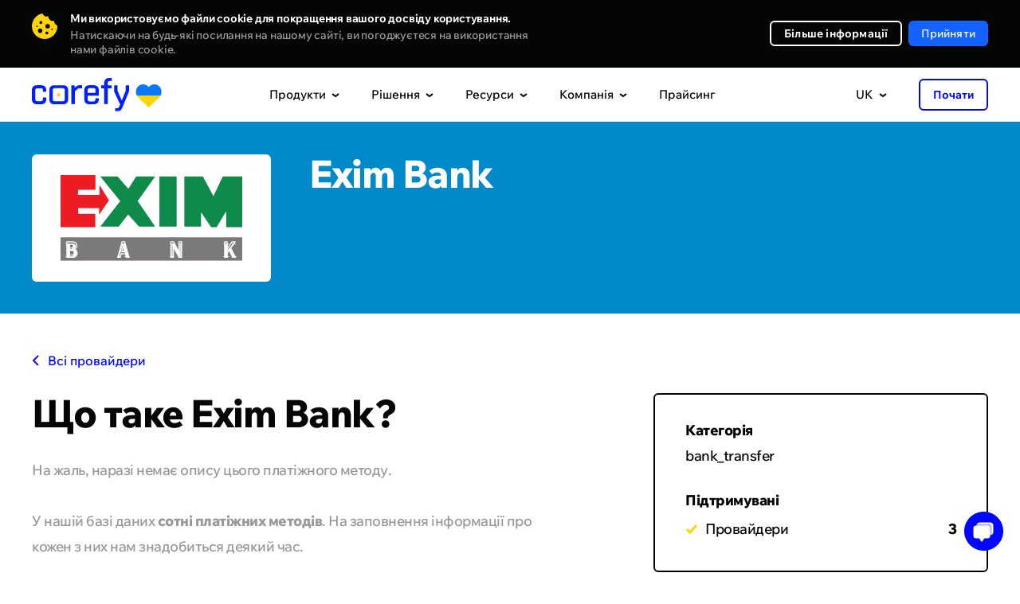

--- FILE ---
content_type: text/html; charset=UTF-8
request_url: https://corefy.com/uk/integrations/payment-methods/exim_bank
body_size: 35555
content:


<!DOCTYPE html>
<html lang="uk">
  <head>
    <meta charset="utf-8">

        <link rel="preconnect" href="https://www.googletagmanager.com">
    <!-- Google Tag Manager -->
    <script>(function(w,d,s,l,i){w[l]=w[l]||[];w[l].push({'gtm.start':
          new Date().getTime(),event:'gtm.js'});var f=d.getElementsByTagName(s)[0],
        j=d.createElement(s),dl=l!='dataLayer'?'&l='+l:'';j.async=true;j.src=
        'https://www.googletagmanager.com/gtm.js?id='+i+dl;f.parentNode.insertBefore(j,f);
      })(window,document,'script','dataLayer','GTM-P5VW4BC');</script>
    <!-- End Google Tag Manager -->

    <title>Exim Bank (exim_bank) – Інтеграція платіжного методу • Corefy</title>

    <meta name="facebook-domain-verification" content="o93wc9y7svzywnse1f48g4y3xvw6b1">

            <meta name="title" content="Exim Bank – Інтеграція платіжного методу • Corefy">
    <meta name="description" content="Отримайте доступ до Exim Bank та сотень інших платіжних методів через єдину інтеграцію з платформою Corefy.">
    <script type="application/ld+json">
        {
            "@context": "https://schema.org/",
            "@type": "WebPage",
            "name": "Payment Methods • Online Payment Options",
            "speakable":
            {
                "@type": "SpeakableSpecification",
                "xpath": [
                    "/html/head/title",
                    "/html/head/meta[@name='description']/@content"
                ]
            },
            "url": "https://corefy.com"
        }
    </script>

    
    

    
<link rel="canonical" href="https://corefy.com/uk/integrations/payment-methods/exim_bank" />    
                                <link rel="alternate" hreflang="ru" href="https://corefy.com/ru/integrations/payment-methods/exim_bank" />
                        <link rel="alternate" hreflang="uk" href="https://corefy.com/uk/integrations/payment-methods/exim_bank" />
                        <link rel="alternate" hreflang="fr" href="https://corefy.com/fr/integrations/payment-methods/exim_bank" />
                        <link rel="alternate" hreflang="es" href="https://corefy.com/es/integrations/payment-methods/exim_bank" />
                        <link rel="alternate" hreflang="de" href="https://corefy.com/de/integrations/payment-methods/exim_bank" />
                        <link rel="alternate" hreflang="en" href="https://corefy.com/integrations/payment-methods/exim_bank" />
          
    <link rel="alternate" hreflang="x-default" href="https://corefy.com/integrations/payment-methods/exim_bank" />
    
    <link 
      rel="preconnect" 
      href="https://fonts.googleapis.com"
    >
    <link 
      rel="preconnect" 
      href="https://fonts.gstatic.com" 
      crossorigin
    >
        <link
      rel="preload" 
      href="https://fonts.gstatic.com/s/wixmadefortext/v13/-W_lXI_oSymQ8Qj-Apx3HGN_Hu1RZiER5zwf.woff2" 
      as="font"
      type="font/woff2"
      crossorigin
    >
        <link
      rel="preload"
      href="https://fonts.gstatic.com/s/wixmadefortext/v13/-W_lXI_oSymQ8Qj-Apx3HGN_Hu1RZiUR5w.woff2" 
      as="font"
      type="font/woff2"
      crossorigin
    >

		
		
    <link rel="apple-touch-icon" sizes="180x180" href="/build/media/images/favicons/apple-touch-icon.b1f2f518d1f72845bc975f5d35ae805e.png">
    <link rel="icon" type="image/png" sizes="32x32" href="/build/media/images/favicons/favicon-32x32.a07d59ee1a48a886544efc609335d443.png">
    <link rel="icon" type="image/png" sizes="16x16" href="/build/media/images/favicons/favicon-16x16.d3ec580a6691b323285b9826746186ef.png">
    <link rel="manifest" href="/build/media/images/favicons/site.a96905eba41bef75be639b3d95133db4.webmanifest">
    <meta name="msapplication-TileColor" content="#000000">
    <meta name="theme-color" content="#ffffff">
    
    <style>
      div[style*="z-index: 2147483647"]{z-index: 990 !important;}#hs-eu-cookie-confirmation{display:none !important}#hubspot-messages-iframe-container{z-index:500 !important}body{position:relative;margin:0;padding:0;overflow-x:hidden;-webkit-text-size-adjust:100%;-webkit-font-smoothing:antialiased;font-family:Medium;font-feature-settings:'liga' off;font-size:16px;line-height:26px;color:#040505}body.loaded{opacity:1 !important}body.no-scroll{position:fixed;height:100%;width:100%;overflow:hidden}body.no-scroll .header{position:fixed;z-index:999}body *{margin:0;padding:0;outline:0;background-repeat:no-repeat;background-position:center;font-weight:400;font-style:normal;-webkit-box-sizing:border-box;box-sizing:border-box;-webkit-overflow-scrolling:touch;-webkit-tap-highlight-color:transparent;-webkit-appearance:none;-moz-appearance:none;appearance:none}input{border-radius:0;font-variant-ligatures:none}input::-ms-clear,input::-ms-reveal{display:none}li{list-style-type:none}a{text-decoration:none;-webkit-transition:.4s;-o-transition:.4s;transition:.4s}img{border:0;-webkit-user-drag:none}::selection{background:#ffd400}::-moz-selection{background:#ffd400}.page{position:relative;width:100%;overflow:hidden;counter-reset:numbering}.page.-visible{overflow:visible}.container{width:1200px;margin:auto}.default-text{font-size:18px;line-height:28px;letter-spacing:-.5px}.external-icon{position:relative;top:1px;display:inline-block;width:11px;height:11px;-webkit-transition:.4s;transition:.4s}.external-icon:before{content:'';display:block;position:absolute;top:0;left:0;right:0;bottom:0;border:2px solid #040505;-webkit-transition:.4s;transition:.4s}.external-icon.blue:before{border:2px solid #0006ff}.external-icon:after{content:'';display:block;position:absolute;top:0;right:0;width:7px;height:7px;background-color:#fff;-webkit-transition:.4s;transition:.4s}.external-icon span,.external-icon svg{display:block;position:absolute;z-index:1;width:7px;height:7px;-webkit-transition:.4s;transition:.4s}.external-icon svg path{-webkit-transition:.4s;transition:.4s}.external-icon span{background-image:url([data-uri])}.external-icon span:nth-child(2){background-image:url([data-uri])}.external-icon.blue span{background-image:url([data-uri])}.external-icon.blue span:nth-child(2){background-image:url([data-uri])}.external-icon span:first-child,.external-icon svg:first-child{left:0;bottom:0;opacity:0}.external-icon span:last-child{top:0;right:0}.external-icon.blue span:last-child{top:0}.caption{font-family:ExtraBold;position:relative;z-index:1}.caption_invisible{position:absolute;opacity:0}.caption_big{font-size:56px;line-height:56px;letter-spacing:-2px}.caption_large{font-size:48px;line-height:48px;letter-spacing:-1.5px}.caption_middle{font-size:40px;line-height:40px;letter-spacing:-1.5px}.caption_small{display:block;font-size:26px;line-height:32px;letter-spacing:-.5px}.caption em{display:inline-block;position:relative}.caption em:before{content:'';display:block;position:absolute;z-index:-1;left:0;right:0;bottom:-3px;border-bottom:6px solid #ffd400}.caption strong{color:#ffd400}.caption-description{text-align:center}.dark-bg .caption-description{color:#999}.button{display:-webkit-flex;display:-ms-flex;display:flex;justify-content:center;-ms-align-items:center;align-items:center;border:0;font-family:Medium;font-size:16px;-webkit-transition:.4s;transition:.4s;cursor:pointer;-webkit-user-select:none;user-select:none}.button_border{font-family:Bold;border-radius:6px;border:2px solid #fff;color:#fff}.button_border-gray{font-family:Bold;border:2px solid #f0f0f0}.button_border-blue{border-color:#0006ff;color:#0006ff}.button_border path{-webkit-transition:.4s;transition:.4s}.button_blue{background-color:#0006ff;color:#fff}.button_light-blue{background-color:#1463ff;color:#fff}.button_in{background-color:#1282be;color:#fff}.button_facebook{background-color:#4265ab;color:#fff}.button_social div{display:-webkit-flex;display:-ms-flex;display:flex;justify-content:center;width:18px;min-width:18px;margin-right:16px}.button_social div img{display:block;max-width:100%}.button_arrow{overflow:hidden;height:64px;padding:0 24px;border-radius:6px;background-color:#0006ff;color:#fff;letter-spacing:.2px}.button_arrow .button__inner{display:-webkit-flex;display:-ms-flex;display:flex;-ms-align-items:center;align-items:center;position:relative}.button_arrow .button__inner:after{content:'';display:block;position:relative;z-index:1;width:40px;height:40px;margin-left:24px;background-image:url([data-uri]);background-repeat:no-repeat;background-position:center}.button_arrow .button__inner div{z-index:1}.button_arrow .button__inner span{display:block;position:absolute;right:0;width:40px;height:40px;background-color:#0309d0;border-radius:50%;-webkit-transform-origin:center;transform-origin:center;-webkit-transition:.6s;transition:.6s}.button_download .button__inner:after{background-image:url([data-uri])}.button_wave{position:relative;overflow:hidden;background-color:#0006ff;color:#fff}.button_wave span{display:block;position:absolute;-webkit-transition:transform .8s;-o-transition:transform .8s;transition:transform .8s;width:500px;height:500px;margin-top:-250px;margin-left:-250px;border-radius:50%;-webkit-transform:scale(0);-ms-transform:scale(0);transform:scale(0);background-color:#0309d0}.button_wave div{position:relative;z-index:1}.button_wave:after{z-index:1}@media screen and (min-width:1000px){.caption_big{font-size:49px;line-height:49px}.caption-description br{display:none}.button_border:hover{background-color:#fff;color:#040505}.button_border-gray:hover{background-color:#f0f0f0}.button_border-blue:hover{border-color:#0006ff;background-color:#0006ff;color:#fff}.button_blue:hover{background-color:#0309d0}.button_border:hover path{fill:#040505}.button_light-blue:hover{background-color:#0c3782}.button_in:hover{background-color:#0d5074}.button_facebook:hover{background-color:#2a3f69}.button_arrow-container:hover .button_arrow .button__inner span,.button_arrow:hover .button__inner span{-webkit-transform:scale(15);-ms-transform:scale(15);transform:scale(15)}.button_arrow-container:hover .button_arrow.button_big .button__inner span,.button_arrow.button_big:hover .button__inner span{-webkit-transform:scale(19);-ms-transform:scale(19);transform:scale(19)}.button_wave:hover .wave-block__bg{-webkit-transform:scale(1);-ms-transform:scale(1);transform:scale(1)}.external:hover .external-icon.blue::before{border-color:#006}.external:hover .external-icon span:first-child,.external:hover .external-icon svg:first-child{opacity:1;-webkit-transform:translate(4px,-4px);transform:translate(4px,-4px)}.external:hover .external-icon span:last-child,.external:hover .external-icon svg:last-child{opacity:0;-webkit-transform:translate(6px,-6px);transform:translate(6px,-6px)}}@media screen and (min-width:1249px){.free-guides-download-button{width:100%;display:flex;justify-content:center}}@media screen and (max-width:1250px){body{overflow:auto}.container{width:700px}}@media screen and (max-width:760px){body{font-size:18px;line-height:28px}.container{width:auto;padding:0 20px}.caption{word-break:break-word}.caption_big{font-size:32px;line-height:36px;letter-spacing:-1px}.caption_large{font-size:28px;line-height:32px;letter-spacing:-1px}.caption_middle{font-size:28px;line-height:34px;letter-spacing:-1px}.caption_small{font-size:24px;line-height:28px;letter-spacing:-1px}.caption em:before{bottom:-2px;border-bottom:4px solid #ffd400}.button_arrow{height:56px;line-height:20px;padding:0 24px;font-size:16px}.button_arrow:after,.button_arrow:before{width:40px;height:40px}.button_arrow:before{right:24px;display:none}.button_arrow:after{margin-left:16px;background-color:#0309d0;border-radius:50%}.button_arrow .button__inner:after{margin-left:10px}}@media screen and (max-width:370px){.show-on-scroll-mobile{opacity:0;pointer-events:none;-webkit-transform:translateY(70px);transform:translateY(70px);-webkit-transition:opacity .7s,transform .7s;transition:opacity .7s,transform .7s}.show-on-scroll-mobile.show{opacity:1;pointer-events:auto;-webkit-transform:translateY(0);transform:translateY(0)}}
                </style>
    <!-- Global styles before page styles -->
    <link rel="stylesheet" href="/build/base_styles.6f16e2fa.css">
    <!-- Global styles before page styles -->

        <link rel="stylesheet" href="/build/integrations_details_styles.bff1c495.css">

    <!-- Global styles after page styles -->
          <link rel="stylesheet" href="/build/cookie_message_styles.67e78139.css">
        <!-- Global styles after page styles -->

          <meta property="og:url" content="https://corefy.com/uk/integrations/payment-methods/exim_bank">
      <meta property="og:type" content="website">
      <meta property="og:site_name" content="Corefy">
      <meta property="og:image:type" content="images/png">
      <meta property="og:image:width" content="1200">
      <meta property="og:image:height" content="630">
      <meta name="twitter:card" content="summary_large_image">
    
    <!-- mobile -->
    <meta name="viewport" content="width=device-width">
    <meta name="format-detection" content="telephone=no">

    <script type="application/ld+json">
      {
        "@context": "https://schema.org",
        "@type": "Organization",
        "name": "Corefy",
        "url": "https://corefy.com/",
        "logo": "https://corefy.com/build/media/images/logo-white.22b83f1994e7ea866d9c381478d02471.svg",
        "foundingDate": "2018-01-11",
        "founder": [
          { "@type": "Person", "name": "Denys Kyrychenko" },
          { "@type": "Person", "name": "Dmytro Dziubenko" }
        ],
        "address": [
          {
            "@type": "PostalAddress",
            "streetAddress": "11th floor, 25 Cabot Square",
            "addressLocality": "London",
            "postalCode": "E14 4QZ",
            "addressCountry": "UK"
          },
          {
            "@type": "PostalAddress",
            "streetAddress": "25th floor, Starokyivska St, 10G",
            "addressLocality": "Kyiv",
            "postalCode": "04655",
            "addressCountry": "UA"
          }
        ],
        "contactPoint": {
          "@type": "ContactPoint",
          "telephone": "+44 20 3608 5914",
          "contactType": "sales",
          "email": "info@corefy.com",
          "areaServed": ["US","GB","CA","UA","150"],
          "availableLanguage": ["en", "Ukrainian"]
        },
        "sameAs": [
          "https://www.facebook.com/corefy",
          "https://x.com/corefy_com",
          "https://www.linkedin.com/company/corefycom/",
          "https://www.youtube.com/@Corefy",
          "https://www.instagram.com/corefyteam",
          "https://github.com/paycoreio"
        ]
      }
    </script>

    <script>
      const siteActiveLanguage = 'uk';
    </script>
  </head>

  <body>
        <!-- Google Tag Manager (noscript) -->
    <noscript><iframe src="https://www.googletagmanager.com/ns.html?id=GTM-P5VW4BC"
                      height="0" width="0" style="display:none;visibility:hidden"></iframe></noscript>
    <!-- End Google Tag Manager (noscript) -->

          <div>
        
<div class="cookie-message disabled">
    <div class="container">
      <div class="close"></div>
        <div class="cookie-message__description">
            <p>
                <strong>
                    Ми використовуємо файли cookie для покращення вашого досвіду користування.                </strong>
                <span>
                  Натискаючи на будь-які посилання на нашому сайті, ви погоджуєтеся на використання нами файлів cookie.                </span>
            </p>
        </div>
        <div class="cookie-message__buttons">
          <a 
            href="/uk/cookie-settings" 
            target="_blank" 
            class="button button_border button_border-white"
          >
            Більше інформації          </a>
            <button id="accept-cookie" class="button button_blue disabled">
              Прийняти            </button>
        </div>
    </div>
</div>

        <script src="/build/runtime.cdce9110.js" defer></script><script src="/build/0.dba8203c.js" defer></script><script src="/build/1.6eba6a29.js" defer></script><script src="/build/cookie_message.98174018.js" defer></script>
      </div>
        
    <!-- STATIC_HEADER_START -->
    

<script>
  const staticContent = {
    productsContentData: {
      base: {
        title: "Підтримувані інтеграції",
        img: "/build/media/images/header/products/supported_integrations600.8f3f7df01d524a50d9402cd1e4e549b6.webp",
        imgX2: "/build/media/images/header/products/supported_integrations600_x2.a27cfbdaf1b800fb3ba450390bdf50ff.webp"
      },
      whiteLabelGateway: {
        title: "White-label шлюз",
        img: "/build/media/images/header/products/white-label-gateway.2a5debb79be3954167836248f5822889.webp",
        imgX2: "/build/media/images/header/products/white-label-gateway_x2.0410e70eaa8c1a46d225161d2c945787.webp",
        description: "Скористайтесь перевагами готового масштабовного платіжного шлюза і команди платіжних експертів.",
        featuresTitle: "Основні переваги",
        featuresList: [
          "600+ готових інтеграцій з платіжними провайдерами й еквайрами",
          "Смарт маршрутизація",
          "Hosted платіжні сторінки"
        ]
      },
      whiteLabelProcessor: {
        title: "White-label процесор",
        img: "/build/media/images/header/products/white-label-processor.981137e26dbc370e1a49cec92d78d625.webp",
        imgX2: "/build/media/images/header/products/white-label-processor_x2.658d319260216615cc5e1babf7617d38.webp", 
        description: "Пропонуйте своїм клієнтам потужні платіжні послуги та можливості на базі нашого комплексного white-label процесора.",
        featuresTitle: "Основні переваги",
        featuresList: [
          "Власна брендована платіжна інфраструктура",
          "Портал мерчанта на будь-якому домені",
          "Відповідність PCI DSS Level 1"
        ]
      },
      paymentBridge: {
        title: "Payment bridge",
        img: "/build/media/images/header/products/payment-bridge.0fe8f5c66482a4592cd4f18ed4a6b4d4.webp",
        imgX2: "/build/media/images/header/products/payment-bridge_x2.73b1c7f944d159cf26a9239f3018f205.webp", 
        description: "Payment Bridge gives you a fast, low-effort way to add new payment integrations without rebuilding your stack.",
        featuresTitle: "Top features",
        featuresList: [
          "600+ ready-to-use connectors",
          "1-day time-to-market",
          "No migration or replatforming",
          "Cost-efficient expansion"
        ]
      },
      payatlas: {
        title: "PayAtlas",
        img: "/build/media/images/header/products/payatlas.dea671f0bccc79c80a94d7dfb65b3f10.webp",
        imgX2: "/build/media/images/header/products/payatlas_x2.a4e5e3faf674872587abf3367c4e35f5.webp",
        description: "Якщо ви компанія, що шукає MID чи PSP, що бажає залучити більше клієнтів, PayAtlas - рішення саме для вас.",
        featuresTitle: "Основні переваги",
        featuresList: [
          "Глобальна мережа ISO/MSP та провайдерів",
          "Порівнюйте провайдерів, щоб обрати оптимальне рішення",
          "Отримайте найкращі пропозиції для відкриття мерчант акаунтів"
        ]
      },
      processPayments: {
        title: "Платежі",
        img: "/build/media/images/header/products/payments.698a6c2e236f5d044b9ecb9094f0e74b.webp",
        imgX2: "/build/media/images/header/products/payments_x2.58c42f0fd92441623ec0db78fd7fbd71.webp",
        description: "Єдиний інтерфейс дозволяє вам приймати онлайнові платежі через різних провайдерів, флоу, методи та валюти.",
        featuresTitle: "Основні переваги",
        featuresList: [
          "Автоматично та вручну приймайте онлайн-платежі",
          "Оптимізуйте ваші платіжні флоу за допомогою смарт процесингу",
          "Отримуйте додатковий дохід, пропонуючи платіжний шлюз вашим мерчантам"
        ]
      },
      processCheckouts: {
        title: "Чекаут",
        img: "/build/media/images/header/products/checkouts.b01e977019d4a1ee93fd868cb65b6b50.webp",
        imgX2: "/build/media/images/header/products/checkouts_x2.d12dd1b16fb74b80634b808ef81bb654.webp",
        description: "Кастомізована платіжна сторінка, що адаптується до будь-яких потреб бізнесу та підтримує різноманітні варіанти інтеграції.",
        featuresTitle: "Основні переваги",
        featuresList: [
          "Підтримка будь-якого платіжного методу, флоу, валюти та мови",
          "Повністю кастомізований дизайн",
          "Ряд варіантів інтеграції, від embedded до self-hosted"
        ]
      },
      processPayouts: {
        title: "Виплати",
        img: "/build/media/images/header/products/payouts.55d4649a1ed5e7698f09f1664348243b.webp",
        imgX2: "/build/media/images/header/products/payouts_x2.50ab1f7b00e4b3b8ba6d598593afcbef.webp", 
        description: "Здійснюйте автоматичні та ручні виплати швидко і легко з великим вибором опцій.",
        featuresTitle: "Основні переваги",
        featuresList: [
          "Будь-який метод виплат, флоу та валюта",
          "Автоматизовані та ручні виплати",
          "Налаштовувані комісії, щоб надавати цю послугу вашим мерчантам"
        ]
      },
      processBatchPayouts: {
        title: "Пакетні виплати",
        img: "/build/media/images/header/products/batch-payouts.27f96fe043389f864a8e154f43794467.webp",
        imgX2: "/build/media/images/header/products/batch-payouts_x2.b7b0989f86843c9f27871620ed547f7f.webp",
        description: "Здійснюйте масові виплати тисячам одержувачів, використовуючи одночасно кілька методів та валют.",
        featuresTitle: "Основні переваги",
        featuresList: [
          "Проста реалізація у вигляді таблиць",
          "Сплітинг суми",
          "Послідовне або одночасне проведення виплат"
        ]
      },
      controlAnalytics: {
        title: "Аналітика",
        img: "/build/media/images/header/products/analytics.67e2e3813d0d3435e9aaf5c0a1fd6d4d.webp",
        imgX2: "/build/media/images/header/products/analytics_x2.b27f6c78c18f90210e36320963834a99.webp",
        description: "Збирайте та нормалізуйте дані з різних джерел для швидкого та легкого створення фінансових звітів.",
        featuresTitle: "Основні переваги",
        featuresList: [
          "Всебічний огляд бізнес-показників",
          "Автоматичні стандартні або кастомні звіти",
          "Налаштовувані сповіщення для більшого контролю та обізнаності"
        ]
      },
      controlDashboard: {
        title: "Панель керування",
        img: "/build/media/images/header/products/dashboard.f327182808eab8b2dd8b737fa638210b.webp",
        imgX2: "/build/media/images/header/products/dashboard_x2.1535dad8664543ba462ab59c9f14f08b.webp",  
        description: "Налаштовуйте численні параметри та керуйте всіма платіжними процесами в режимі реального часу за допомогою єдиної панелі керування.",
        featuresTitle: "Основні переваги",
        featuresList: [
          "Дані про транзакції в реальному часі",
          "Журнали активності",
          "Контроль доступу",
          "Сповіщення",
          "Експорт даних"
        ]
      },
      controlReconciliations: {
        title: "Звірка",
        img: "/build/media/images/header/products/reconciliations.318b5b171bf668e3f894b97c27268b46.webp",
        imgX2: "/build/media/images/header/products/reconciliations_x2.7e0c969ec456c8e2e062f97561c3320e.webp",
        description: "Автоматизуйте трудомістку звірку даних між кількома платіжними провайдерами, акаунтами і методами.",
        featuresTitle: "Основні переваги",
        featuresList: [
          "Потранзакційна та двостороння звірка",
          "Підтримка виписок від будь-якого провайдера",
          "Гнучкі налаштування звірок та налаштовуваний механізм виявлення конфліктів"
        ]
      },
      controlSecurityCompliance: {
        title: "Безпека і комплаєнс",
        img: "/build/media/images/header/products/security_compliance.7036a2a5941a9bf434e01e71f324456b.webp",
        imgX2: "/build/media/images/header/products/security_compliance_x2.c10d39b32211dbd2a8bd9f105b2d8284.webp",
        description: "Покладайтеся на розподілену платіжну інфраструктуру, що відповідає вимогам PCI DSS Level 1 і захищена від атак будь-якого типу і масштабу.",
        featuresTitle: "Основні переваги",
        featuresList: [
          "VISA Third Party Agent (TPA) і Mastercard Registration Program (MRP)",
          "Відповідність вимогам PSD2",
          "Інфраструктура, що повністю розгорнута на AWS"
        ]
      },
      chargebacks: {
        title: "Chargeback management",
        img: "/build/media/images/header/products/chargebacks.dce6cefc3ce407b0217745e6927f6243.webp",
        imgX2: "/build/media/images/header/products/chargebacks_x2.7284c48542702d701797852c4d426a64.webp",
        description: "Effectively manage chargebacks to safeguard your revenue, enhance your company's reputation, and foster lasting customer relationships.",
        featuresTitle: "Top features",
        featuresList: [
          "Reduced chargebacks and fraud",
          "Faster dispute resolution",
          "Increased revenue recovery"
        ]
      },
      orchestrateRoutingCascading: {
        title: "Маршрутизація та каскадування",
        img: "/build/media/images/header/products/routing_cascading.f0ed4c693388fcaa5d8c4f0beb93bc42.webp",
        imgX2: "/build/media/images/header/products/routing_cascading_x2.4c46d0739039a8ffb90d64ea3cbf986f.webp",
        description: "Процесуйте транзакції найоптимальнішим способом на основі різних атрибутів, таких як місцезнаходження, сума, платіжний метод та ін.",
        featuresTitle: "Основні переваги",
        featuresList: [
          "Десятки доступних атрибутів маршрутизації",
          "Налаштовуйте та редагуйте складні схеми маршрутизації без кодингу",
          "Налаштуйте каскадування та автоматичні повтори"
        ]
      },
      orchestrateCurrencyExchange: {
        title: "Конвертація валют",
        img: "/build/media/images/header/products/currency_exchange.63847d4149c644ecac80c75cd78f1b01.webp",
        imgX2: "/build/media/images/header/products/currency_exchange_x2.32d5922eee77e77e600e6a2d628b1a69.webp",
        description: "Приймайте платежі та здійснюйте виплати в іншій валюті навіть якщо ви не маєте балансу в цій валюті.",
        featuresTitle: "Основні переваги",
        featuresList: [
          "Підтримка сотень фіатних валют та криптовалют",
          "Багато джерел даних про обмінні курси",
          "Динамічні схеми конвертації валют"
        ]
      },
      facilitateMerchantManagement: {
        title: "Керування мерчантами",
        img: "/build/media/images/header/products/merchant-management.06fcf51670075e401745be2adfd7f303.webp",
        imgX2: "/build/media/images/header/products/merchant-management_x2.669bec8f3e45caf0903d89130a5bd311.webp",
        description: "Об'єднайте всі грошові потоки та дані про транзакції з кожного онлайн-бізнесу в одну облікову систему.",
        featuresTitle: "Основні переваги",
        featuresList: [
          "Керуйте платіжним процесом та щоденними операціями з однієї інформаційної панелі",
          "Розподіляйте грошові потоки між кількома проектами, використовуючи мерчант акаунти у різних PSP",
          "Налаштовуйте комісії і отримуйте дохід"
        ]
      },
      checkoutDemo: {
        title: "Checkout editor demo",
        img: "/build/media/images/header/products/checkout_demo.8bbfbe43a61a7015b1881b7bfce2cf06.webp",
        imgX2: "/build/media/images/header/products/checkout_demo_x2.4a7c3311caa8e9db4a8a79f3756a72d8.webp",
        description: "See how easily you can customise and preview your checkout flow — no code, no hassle. Explore the features, test the look and feel, and get inspired with this interactive online demo."
      }
    },
    solutionsContentData: {
      base: {
        title: "Історії клієнтів",
        img: "/build/media/images/header/solutions/use-cases.668b3e279d404f62abb104f03c70e948.webp",
        imgX2: "/build/media/images/header/solutions/use-cases_x2.43a952b69736007c4087fe6f45c9640f.webp"
      },
      merchants: {
        title: "Для мерчантів",
        img: "/build/media/images/header/products/white-label-gateway.2a5debb79be3954167836248f5822889.webp",
        imgX2: "/build/media/images/header/products/white-label-gateway_x2.0410e70eaa8c1a46d225161d2c945787.webp",
        description: "Скористайтесь перевагами готового масштабовного платіжного шлюза і команди платіжних експертів.",
        featuresTitle: "Основні переваги",
        featuresList: [
          "600+ готових інтеграцій з платіжними провайдерами й еквайрами",
          "Смарт маршрутизація",
          "Hosted платіжні сторінки"
        ]
      },
      paymentInstitutions: {
        title: "Для платіжних установ",
        img: "/build/media/images/header/products/white-label-processor.981137e26dbc370e1a49cec92d78d625.webp",
        imgX2: "/build/media/images/header/products/white-label-processor_x2.658d319260216615cc5e1babf7617d38.webp",
        description: "Пропонуйте своїм клієнтам потужні платіжні послуги та можливості на базі нашого комплексного white-label процесора.",
        featuresTitle: "Основні переваги",
        featuresList: [
          "Власна брендована платіжна інфраструктура",
          "Портал мерчанта на будь-якому домені",
          "Відповідність PCI DSS Level 1"
        ]
      },
      solutionsEcommerce: {
        title: "E-commerce",
        img: "/build/media/images/header/solutions/ecommerce.05a2a7c4db1ba052e24efc39247e80c5.webp",
        imgX2: "/build/media/images/header/solutions/ecommerce_x2.482e0d585b660bf49ad080cd6b313874.webp",
        description: "Приймайте платежі від клієнтів по всьому світу, не втрачаючи якості процесу оплати, керування платежами або безпеки.",
        featuresTitle: "Основні переваги",
        featuresList: [
          "Нові інтеграції з провайдерами додаються щодня",
          "Кастомізований вигляд вашого чекауту",
          "Одна панель для відстеження та керування всіма даними"
        ]
      },
      solutionsForex: {
        title: "Forex",
        img: "/build/media/images/header/solutions/forex.dc812fbdd44eb39644a022684cb86c47.webp",
        imgX2: "/build/media/images/header/solutions/forex_x2.884ca8c546e08e346c04fcc9cd038210.webp",
        description: "Підключіть міжнародних еквайрів та приймайте декілька валют, щоб розширити свою присутність у світі.",
        featuresTitle: "Основні переваги",
        featuresList: [
          "Зростаючий пул готових інтеграцій",
          "Віртуальні багатовалютні мерчант акаунти",
          "Токенізація карток з white-label платіжною сторінкою"
        ]
      },
      solutionsIgaming: {
        title: "iGaming",
        img: "/build/media/images/header/solutions/igaming.dbfbd873b70905aeb56548d656d6c59f.webp",
        imgX2: "/build/media/images/header/solutions/igaming_x2.cdcc2165dc2bebea9efebb7b6e362273.webp",
        description: "Оптимізуйте свій геймінг-бізнес та позбавтесь клопоту з процесингу високоризикових платежів за допомогою нашого комплексного інструменту.",
        featuresTitle: "Основні переваги",
        featuresList: [
          "Процесуйте будь-який платіжний флоу, метод та валюту, щоб мати глобальну присутність",
          "Безпроблемні виплати виграшів, щоб ваші гравці були задоволені",
          "Надійна підтримка та швидка інтеграція з будь-яким провайдером з нашого пула чи за вашим запитом"
        ]
      },
      solutionsGambling: {
        title: "Гемблінг",
        img: "/build/media/images/header/solutions/gambling.26e4a1056e67d8d37d526aa6d62c5708.webp",
        imgX2: "/build/media/images/header/solutions/gambling_x2.5c543f7050b8e1edb30505d9aef95fa8.webp",
        description: "Розширюйтесь на нові ринки, збільшуйте конверсію та зміцнюйте безпеку з мінімальними зусиллями з розробки.",
        featuresTitle: "Основні переваги",
        featuresList: [
          "Пропонуйте платіжні методи з урахуванням географічних особливостей, щоб розширити свою базу гравців",
          "Зменшіть ризик втрати MID",
          "Використовуйте одну платформу для керування кількома гемблінг-сайтами або брендами"
        ]
      },
      solutionsIsoMsp: {
        title: "ISO/MSP",
        img: "/build/media/images/header/solutions/iso_msp.6099eec0d77852bed43b6501a28db215.webp",
        imgX2: "/build/media/images/header/solutions/iso_msp_x2.9fd1fba91e836d144cffdfd84f9ad206.webp",
        description: "Отримайте власний платіжний шлюз з професійною технічною підтримкою, що покращує продуктивність ISO/MSP.",
        featuresTitle: "Основні переваги",
        featuresList: [
          "Залиште всі технічні питання нам",
          "Виходьте на нові ринки у 10 разів швидше завдяки доступу до будь-якого платіжного провайдера та методу",
          "Отримуйте доступ до всіх платіжних деталей, процесів та аналітики через єдиний інтерфейс"
        ]
      },
      solutionsB2bSaas: {
        title: "B2B SaaS",
        img: "/build/media/images/header/solutions/b2b_saas.c12eb1a40ada3266df7aaf86ad14f60b.webp",
        imgX2: "/build/media/images/header/solutions/b2b_saas_x2.7c5b24488ced72154435b57e3cc23e18.webp",
        description: "Спростіть процес прийому платежів для вашого B2B SaaS-бізнесу та легко налаштовуйте його під потреби клієнтів.",
        featuresTitle: "Основні переваги",
        featuresList: [
          "Процесуйте рекурентні платежі, використовуючи токенізовані платіжні дані",
          "Швидко виходьте на міжнародний ринок з 600+ готовими інтеграціями",
          "Отримуйте переваги автоматизованого створення інвойсів, кастомізованого білінгу та гнучкого ціноутворення"
        ]
      },
      solutionsCrypto: {
        title: "Крипто",
        img: "/build/media/images/header/solutions/crypto.ec5380250bd0b5b1830f598b4aadfa8a.webp",
        imgX2: "/build/media/images/header/solutions/crypto_x2.526b98427fe351622638222f43097afe.webp",
        description: "Розкрийте повний потенціал криптовалютних платежів за допомогою нашої платформи, що адаптована для криптоіндустрії.",
        featuresTitle: "Основні переваги",
        featuresList: [
          "Безпроблемно процесуйте криптотранзакції та спростіть звірки з розрахунком в реальному часі",
          "Розширте свої можливості за допомогою підтримки популярних криптовалют та токенізованих платежів",
          "Покращіть безпеку та комплаєнс, застосовуючи передові заходи протидії шахрайству"
        ]
      },
      solutionsPsp: {
        title: "PSP",
        img: "/build/media/images/header/solutions/psp.14b5317cf81fcb89dd82eca7fc2cfee4.webp",
        imgX2: "/build/media/images/header/solutions/psp_x2.ca14036c05617f0480bc2ec2b68309cf.webp",
        description: "Оптимізуйте роботу свого платіжного провайдера з нашою платформою, розробленою, щоб покращити платіжні процеси для PSP.",
        featuresTitle: "Основні переваги",
        featuresList: [
          "Спростіть онбординг та інтеграцію за допомогою єдиного API для безпроблемного підключення до кількох платіжних методів та еквайрів",
          "Підвищіть успішність транзакцій за допомогою смарт маршрутизації та налаштовуваних схем",
          "Отримайте доступ до багатофункціональних інструментів звітності та аналітики для покращення продуктивності вашої платіжної екосистеми"
        ]
      },
      solutionsDatingAndAdult: {
        title: "Дейтинг",
        img: "/build/media/images/header/solutions/dating_and_adult.3483575c9a032b4b2afe5d401894abf8.webp",
        imgX2: "/build/media/images/header/solutions/dating_and_adult_x2.47137eb1a04987d1bff3c36e6f7919b8.webp",
        description: "Модернізуйте платіжні процеси вашого дейтинг-бізнесу за допомогою нашого набору платіжних рішень, спрямованих на унікальні потреби цієї галузі.",
        featuresTitle: "Основні переваги",
        featuresList: [
          "Забезпечуйте конфіденційні та безпечні транзакції, захищаючи приватні дані користувачів",
          "Оптимізуйте рекурентні платежі для кращого клієнтського досвіду",
          "Розширюйтеся глобально, підтримуючи місцеві платіжні методи, валюти та мови"
        ]
      },
      solutionsMarketplace: {
        title: "Маркетплейс",
        img: "/build/media/images/header/solutions/marketplace.18cae8bb94ee9912eb8e9504ffa860c0.webp",
        imgX2: "/build/media/images/header/solutions/marketplace_x2.27141118b2336be2816ba04a836ef136.webp",
        description: "Підсильте платіжні можливості вашого маркетплейсу за допомогою нашої платформи, розробленої для вашого зростання та задоволення користувачів.",
        featuresTitle: "Основні переваги",
        featuresList: [
          "Розширюйте глобальну присутність з підтримкою широкого спектру платіжних методів, валют та локалізованого чекауту",
          "Забезпечте безперешкодні багатосторонні транзакції з розділенням платежів та автоматизованими виплатами",
          "Легко керуйте поверненнями коштів та масовими виплатами постачальникам"
        ]
      },
      solutionsFinancialInstitution: {
        title: "Фінансова установа",
        img: "/build/media/images/header/solutions/financial_institution.42b23f37c8407db5fe3b6d8c42084d0c.webp",
        imgX2: "/build/media/images/header/solutions/financial_institution_x2.8e9965497dc01084a7c121e65d5bb3a4.webp",
        description: "Виведіть платіжні можливості вашої фінансової установи на новий рівень та надайте клієнтам незрівнянний досвід.",
        featuresTitle: "Основні переваги",
        featuresList: [
          "Оптимізуйте платіжні флоу та покращуйте операційну ефективність за допомогою централізованого керування платежами",
          "Посильте безпеку та комплаєнс з потужними інструментами для боротьби з шахрайством та  управління ризиками ",
          "Розширюйте свої можливості, підтримуючи різноманітні платіжні методи, включаючи цифрові гаманці, ACH та інші"
        ]
      },
      solutionsExpandGlobally: {
        title: "Глобальне розширення",
        img: "/build/media/images/header/solutions/expand_globally.0b2e17546dfab220c43a1fb7de4f81ac.webp",
        imgX2: "/build/media/images/header/solutions/expand_globally_x2.c5269c3f346a1c5bbc55817b9c1e48e3.webp",
        description: "Розкрийте глобальний потенціал вашого бізнесу за допомогою нашого комплексного платіжного рішення, що дозволяє масштабуватися та безперешкодно виходити на нові ринки."
      },
      solutionsBoostConversions: {
        title: "Підвищити конверсію",
        img: "/build/media/images/header/solutions/boost_conversions.22644b3312a1f38114b541b92646d2bd.webp",
        imgX2: "/build/media/images/header/solutions/boost_conversions_x2.aeecc0473d5a3ce69b7802fb6c7db5cf.webp",
        description: "Підніміть свій бізнес на новий рівень за допомогою нашої передової платіжної платформи, розробленої для оптимізації конверсії та забезпечення бездоганного клієнтського досвіду."
      },
      solutionsMinimiseCosts: {
        title: "Мінімізувати витрати",
        img: "/build/media/images/header/solutions/minimise_costs.e7eee44f1a3f2d5ae6931f69005f1848.webp",
        imgX2: "/build/media/images/header/solutions/minimise_costs_x2.726b27fab899b7137b3c965df5fb92fe.webp",
        description: "Оптимізуйте свої платіжні процеси та мінімізуйте витрати за допомогою нашого економічного платіжного рішення, яке максимізує прибутковість та операційну ефективність."
      },
      byGeographyCentralEasternEurope: {
        title: "Центральна та Східна Європа",
        img: "/build/media/images/header/solutions/central_eastern_europe.3165cf1afd2ae96fb7fe266192cb7ce4.webp",
        imgX2: "/build/media/images/header/solutions/central_eastern_europe_x2.2d8e1ddcf60a0f5d329b29d6ecad966c.webp",
        description: "Відкрийте для себе кращі платіжні рішення, розроблені для Центральної та Східної Європи, та розкрийте повний потенціал свого бізнесу.",
        featuresTitle: "Основні переваги",
        featuresList: [
          "Приймайте місцеві платіжні методи, такі як Sofort, iDEAL та Przelewy24",
          "Безпроблемно підтримуйте кілька валют та мов",
          "Забезпечте дотримання місцевих нормативних актів та законів про захист даних"
        ]
      },
      byGeographyWesternEurope: {
        title: "Західна Європа",
        img: "/build/media/images/header/solutions/western_europe.44eb8dc2ea4fceae721a3204af917c1f.webp",
        imgX2: "/build/media/images/header/solutions/western_europe_x2.b5011f57653b5f1068ef0f32403e9342.webp",
        description: "Підвищуйте ефективність платіжних операцій у Західній Європі за допомогою нашої інноваційної платформи, розробленої для трансформації вашого бізнесу.",
        featuresTitle: "Основні переваги",
        featuresList: [
          "Пропонуйте популярні платіжні методи, включаючи SEPA Direct Debit та Giropay",
          "Здійснюйте безпроблемні міжнародні транзакції з євро як основною валютою",
          "Використовуйте передові заходи проти шахрайства та strong customer authentication"
        ]
      },
      byGeographyNorthAmerica: {
        title: "Північна Америка",
        img: "/build/media/images/header/solutions/north_america.886dff27dfb504d825a09c6ab79dfd4e.webp",
        imgX2: "/build/media/images/header/solutions/north_america_x2.2b2561e7adb1154fcd98ec3136470e95.webp",
        description: "Оптимізуйте платіжні процеси у Північній Америці за допомогою нашої передової платформи, яка веде ваш бізнес до успіху.",
        featuresTitle: "Основні переваги",
        featuresList: [
          "Підтримуйте основні платіжні системи, такі як Visa, Mastercard та American Express",
          "Підключайте цифрові гаманці, включаючи Apple Pay, Google Pay та PayPal",
          "Здійснюйте безпечні транзакції з передовими інструментами для боротьби з шахрайством та  управління ризиками"
        ]
      },
      byGeographyLatinAmerica: {
        title: "Латинська Америка",
        img: "/build/media/images/header/solutions/latin_america.07017683fbd199b25d8e1b09b77b94b3.webp",
        imgX2: "/build/media/images/header/solutions/latin_america_x2.c0a4efe45a8bb2161d79e9683aab8986.webp",
        description: "Оптимізуйте платіжний досвід в Латинській Америці за допомогою нашої комплексної платформи.",
        featuresTitle: "Основні переваги",
        featuresList: [
          "Приймайте місцеві платіжні методи, такі як Boleto, OXXO і Mercado Pago",
          "З легкістю керуйте конвертацією валют та стратегіями динамічного ціноутворення",
          "Забезпечте відповідність з регіональним законодавством та політикою протидії відмиванню грошей"
        ]
      },
      byGeographyAfrica: {
        title: "Африка",
        img: "/build/media/images/header/solutions/africa.42a96a13fd9be0f9ec735965174bd8f1.webp",
        imgX2: "/build/media/images/header/solutions/africa_x2.d269b605babe68d8f4663dc78a896f6c.webp",
        description: "Відкрийте нові платіжні можливості в Африці за допомогою нашої платформи.",
        featuresTitle: "Основні переваги",
        featuresList: [
          "Підтримуйте мобільні гроші, такі як M-Pesa, Airtel Money і Orange Money",
          "Забезпечуйте легку інтеграцію з місцевими платіжними шлюзами та електронними гаманцями",
          "Спростіть міжнародні платежі та грошові перекази"
        ]
      },
      byGeographyMiddleEast: {
        title: "Середній Схід",
        img: "/build/media/images/header/solutions/middle_east.d3e510f4d9c146cb5af7c294636fab48.webp",
        imgX2: "/build/media/images/header/solutions/middle_east_x2.57718996ceb1917d075fdca0d1ae84e2.webp",
        description: "Трансформуйте платіжний досвід на Середньому Сході, забезпечуючи виняткову продуктивність вашого бізнесу.",
        featuresTitle: "Основні переваги",
        featuresList: [
          "Підтримуйте популярні платіжні методи, такі як Sadad, Fawry та Telr",
          "Забезпечуйте безперешкодну інтеграцію з провідними регіональними еквайрами та платіжними шлюзами",
          "Гарантуйте відповідність з місцевим законодавством і принципами ісламського банкінгу"
        ]
      },
      byGeographyApac: {
        title: "АТР",
        img: "/build/media/images/header/solutions/apac.f4a46d57bf36394a8ad2f595e9dc81d7.webp",
        imgX2: "/build/media/images/header/solutions/apac_x2.41ce49099d2427e86a1b2c4f3525b875.webp",
        description: "Оптимізуйте свої платіжні операції в Азійсько-Тихоокеанському регіоні та легко розвивайте свій бізнес.",
        featuresTitle: "Основні переваги",
        featuresList: [
          "Приймайте популярні платіжні методи, такі як Alipay, WeChat Pay та GrabPay",
          "Безперешкодно приймайте різноманітні валюти, включаючи китайський юань, японську єну та інші",
          "Використовуйте нашу широку мережу місцевих еквайрів для підвищення успішності транзакцій"
        ]
      } 
    },
    resourcesContentData: {
      base: {
        title: "Останні оновлення",
        url: "/blog.json",
        colorBlock: "Блог",
        color: "#47CE75",
        featuresTitle: "Більше з нашого блогу:"
      },
      resourcesBlog: {
        title: "Блог",
        url: "/blog.json",
        colorBlock: "Блог",
        color: "#47CE75",
        featuresTitle: "Більше з нашого блогу:"
      },
      resourcesRoiСalculator: {
        title: "ROI калькулятор",
        img: "/build/media/images/header/resources/roi-calculator.f6d1391bfe06166d2c0bc1732a424271.webp",
        imgX2: "/build/media/images/header/resources/roi-calculator_x2.553da05479d5879b77b78aad068488cb.webp",
        description: "Не впевнені, чи виправдані витрати на оркестрацію? Цей калькулятор допоможе дізнатись, який прибуток може принести оптимізація вашого платіжного сетапу з Corefy. Лише кілька хвилин – і ви матимете чітку картину та фінансові інсайти."
      },
      resourcesDevelopersHub: {
        title: "Центр розробника",
        img: "/build/media/images/header/resources/developers-hub.33fded82c224a715d358d0a64ad7e946.webp",
        imgX2: "/build/media/images/header/resources/developers-hub_x2.06473ebd4b3acc4f0acb96ce9b18c2d3.webp",
        description: "Перегляньте документацію та всі ресурси для розробників, що працюють з Corefy."
      },
      resourcesCaseStudies: {
        title: "Кейси клієнтів",
        img: "/build/media/images/header/resources/case_studies.b791828ca882f6eb5c8a91506e008d92.webp",
        imgX2: "/build/media/images/header/resources/case_studies_x2.401c50ca76c49eb1858759471a494482.webp",
        description: "Дізнайтесь, яких результатів досягли з нами LetyShops, Kuna, Boosta та інші компанії."
      },
      resourcesGuides: {
        title: "Гайди",
        img: "/build/media/images/header/resources/resources-guides.a1a4120551123a030f1a6142255b3c97.webp",
        imgX2: "/build/media/images/header/resources/resources-guides_x2.629c4a5fe0041c343a4371ccb5c4fb83.webp",
        description: "Завантажте наші безкоштовні гайди, які роблять складні, але важливі платіжні теми більш зрозумілими."
      },
      resourcesGlossary: {
        title: "Глосарій",
        img: "/build/media/images/header/resources/resources-glossary_new.96c7bf77a1cd38ae37ab29b928eb25d1.webp",
        imgX2: "/build/media/images/header/resources/resources-glossary_new_x2.b5bf66b049f0771e9b9e1dad3e737442.webp",
        description: "Орієнтуйтеся у світі платежів краще з нашим глосарієм загальних термінів, що вживаються у платіжній індустрії."
      },
      companyPodcasts: {
        title: "Подкасти",
        img: "/build/media/images/header/resources/podcast1210_new.2cf244a8b3fbd9b2c8e8f02d3847d2ff.webp",
        imgX2: "/build/media/images/header/resources/podcast1210_new_x2.27122c73ca5d9b066028652933ae42ba.webp",
        url: "/podcasts.json",
        colorBlock: "ПОДКАСТ",
        color: "#FF974B",
        featuresTitle: "Більше подкастів:"
      },
      resourcesQuickStart: {
        title: "Швидкий старт",
        img: "/build/media/images/header/resources/quick-start.98086dc9153ca1d46aad1f5c3549e4e2.webp", 
        imgX2: "/build/media/images/header/resources/quick-start_x2.f85a4ed695f513b8701c055e549b6b23.webp",
        description: "Перегляньте нашу документацію, щоб зрозуміти, як інтегрувати нашу платформу та працювати з нею."
      },
      resourcesFullApiReference: {
        title: "Специфікація API",
        img: "/build/media/images/header/resources/full-api-reference.5baec9caf3bdaff8f0c7ab5d1d69939d.webp",
        imgX2: "/build/media/images/header/resources/full-api-reference_x2.2d053c62017c141e14fae9ced824c4f3.webp",
        description: "Ми пропонуємо детальну специфікацію API, яка охоплює всю функціональність та пояснює, як її використовувати."
      },
      resourcesConnectorsGuides: {
        title: "Посібники по конекторам",
        img: "/build/media/images/header/resources/connectors_guides.ed8eaa76aa91e6cc36d6eac420a2e792.webp",
        imgX2: "/build/media/images/header/resources/connectors_guides_x2.a7b76ff28725b691c502a5515ffc6e2b.webp",
        description: "Цей розділ пояснює, як підключити ваші акаунти платіжних провайдерів до платформи Corefy."
      },
      resourcesReleaseNotes: {
        title: "Release notes",
        img: "/build/media/images/header/resources/release-notes.f09695c367e07d4e87de4c9a4a835cd6.webp",
        imgX2: "/build/media/images/header/resources/release-notes_x2.ebe6e01d0bba7716644555a689b2d2ab.webp",
        description: "Цей журнал змін містить перелік релізів за датою та версією і надає відомості про пов'язані зміни."
      },
      resourcesServiceDesk: {
        title: "Служба підтримки",
        img: "/build/media/images/header/resources/service-desk.7dcbe3650c50b7353d380697a378558a.webp",
        imgX2: "/build/media/images/header/resources/service-desk_x2.ec3bf4691e2ac0959c0625a4df39ee79.webp",
        description: "Служба підтримки використовується нашими клієнтами для запиту нової функціональності або інтеграції, отримання технічної підтримки та відповідей на питання."
      },
      resourcesSystemStatus: {
        title: "Стан системи",
        img: "/build/media/images/header/resources/system-status.66f19acc385c0a7cd4e5dd6c0bc228b3.webp",
        imgX2: "/build/media/images/header/resources/system-status_x2.aaabc05132fbbd6bf7179a53b8cfe7a0.webp",
        description: "Перевірте стан і аптайм нашої платформи в режимі реального часу."
      },
      quiz: {
        title: "Merchant's payment maturity quiz",
        img: "/build/media/images/header/resources/payment_maturity_quiz.9edebcd606b9d93e08620f54543afd98.webp",
        imgX2: "/build/media/images/header/resources/payment_maturity_quiz_x2.7aa63b891226579de2f6b165ba995c6a.webp",
        description: "Пройдіть цей швидкий тест з 7 питань, щоб визначити рівень платіжної зрілості вашої компанії та отримати персоналізовані рекомендації. Це займе менше ніж 2 хвилини."
      }
    },
    companyContentData: {
      base: {
        title: "Компанія",
        img: "/build/media/images/header/company/company.e13d492d696eb8ec330ef865c15e8e25.webp",
        imgX2: "/build/media/images/header/company/company_x2.5818fb366a58f87f6c0012f1f24541ff.webp",
        description: "Дізнайтеся більше про Corefy як компанію, познайомтеся з нашою командою та отримайте необхідні контакти."
      },
      companyAboutUs: {
        title: "Про нас",
        img: "/build/media/images/header/company/about_us.8cdbbd90d540d55cb663d0d2e19e7caf.webp",
        imgX2: "/build/media/images/header/company/about_us_x2.fbe1c12d03aebce2ecf23524918c8836.webp",
        description: "Дізнайтеся про нашу місію, візію, філософію, історію та цінності. Об'єднуємо платіжний світ разом!"
      },
      companyTeam: {
        title: "Команда",
        img: "/build/media/images/header/company/team.8faeed73b4a0be102eefe3510c011cd3.webp",
        imgX2: "/build/media/images/header/company/team_x2.8fb77fbc98c72e1751e643cd6f64bbe1.webp",
        description: "Відвідайте цю сторінку, щоб познайомитися з нашою командою, яка працює над розвитком та вдосконаленням платформи Corefy."
      },
      companyBrandAssets: {
        title: "Ресурси бренду",
        img: "/build/media/images/header/company/brand_assets.0fb36f16752be006975a44719fad6321.webp",
        imgX2: "/build/media/images/header/company/brand_assets_x2.b9e54fa420c8b0a600f9299cd904b2ef.webp",
        description: "Ресурси бренду Corefy доступні всім, хто їх потребує. Ми будемо вдячні за вашу допомогу у підтримці консистентності нашого брендового стилю."
      },
      companyRoadmap: {
        title: "Дорожня карта",
        img: "/build/media/images/header/company/roadmap.01d47e8c5ecc8840a0ee885246cc8619.webp",
        imgX2: "/build/media/images/header/company/roadmap_x2.16b8516e76bf0370d19b20508b3ddeac.webp",
        description: "Погляньте на минулі досягнення Corefy та основні цілі, які ми ставимо перед собою найближчим часом."
      },
      companyMedia: {
        title: "Медіа",
        img: "/build/media/images/header/company/media.e73d4d77158148b29d843e1b4f73288c.webp",
        imgX2: "/build/media/images/header/company/media_x2.9a94fcdfda04efa78b06fa4eced5e04e.webp",
        description: "Перегляньте, що говорять світові ЗМІ про Corefy. Якщо ви журналіст, не соромтеся звертатися до нас за коментарями та ресурсами."
      },
      companyContactUs: {
        title: "Контакти",
        img: "/build/media/images/header/company/contact_us.2ec2162f38ae24a874a17a304080e727.webp",
        imgX2: "/build/media/images/header/company/contact_us_x2.707cba84e4e473a158c0a9f4997f6199.webp",
        description: "Тут ви знайдете email адресу відповідного відділу, наші номери телефонів, адреси офісів і форму зворотного зв'язку."
      },
      companyCareers: {
        title: "Кар'єра",
        img: "/build/media/images/header/company/company-careers.ea65b790f3d2a28fd48f8e6569050dfb.webp",
        imgX2: "/build/media/images/header/company/company-careers_x2.a5d0f9eb77edc25850554008a6314af5.webp",
        description: "Давайте будувати майбутнє фінтеху разом! Дивіться список вакансій та приєднуйтесь до нашої команди."
      },
      companyBlog: {
        title: "Блог",
        url: "/blog.json",
        colorBlock: "Блог",
        color: "#47CE75",
        featuresTitle: "Більше з нашого блогу:"
      },
      standWithUkraine: {
        title: "Stand with Ukraine",
        img: "/build/media/images/header/company/stand_with_ukraine.6603965b1e3cbae38c47b84dd828f293.webp",
        imgX2: "/build/media/images/header/company/stand_with_ukraine_x2.84b15fce0005a86ab9fe95a9c4a2c392.webp",
        description: "Дізнайтеся, що саме ми робимо, щоб підтримати Україну, батьківщину багатьох членів нашої команди, і як ви можете допомогти країні під час війни."
      }
    },
    defaultImageSrc: "/build/media/images/header/noImage.cf35785a977d3fdaf95b34e15887712e.webp"
  };
</script> 
<div class="header-container">
	<div class="header-container__inner">
		<header class="header header_dynamic">
			<div class="container">
				<div class="menu-back-button">
					<svg width="14" height="14" viewBox="0 0 14 14" fill="none" xmlns="http://www.w3.org/2000/svg">
						<path fill-rule="evenodd" clip-rule="evenodd" d="M3.99561 5.95633L8.47597 1.47597L7 0L1.41271e-07 7L7 14L8.47597 12.524L3.99561 8.04367H14V5.95633H3.99561Z" fill="#0006FF"/>
					</svg>
					<span>
						Назад					</span>
				</div>
				<a href="/uk" class="header__logo">
					<img src="/build/media/images/logo-blue.d54e7c7e4ec62d4df9688132dba27e9f.svg" alt="logo blue" class="header__logo-blue" loading="lazy">
					<img src="/build/media/images/logo-white.22b83f1994e7ea866d9c381478d02471.svg" alt="logo white" class="header__logo-white" loading="lazy">
					<img src="/build/media/images/icons/heart-blue-yellow.5dc9b20282ceb9dbfffc5817f4eb3d82.svg" alt="heart" class="ukraine-heart-logo" loading="lazy">
				</a>
				<nav class="menu-container">
					<ul class="menu">
						
<li class="menu__item menu__item-dropdown">
  <span class="menu__item-link">
    Продукти  </span>
  <div class="dropdown-menu">
    <div class="dropdown-menu__inner">
      <div class="dropdown-menu__arrow-top"></div>
      
      <div class="dropdown-menu__col dropdown-menu__col-left">
        <div class="dropdown-menu__category">
          <p class="dropdown-menu__category-title">
            Продукти          </p>
          <div class="dropdown-menu__category-links">
            <a href="/uk/white-label-payment-gateway" class="dropdown-menu__link" data-src="whiteLabelGateway">
              <div class="dropdown-menu__link-icons">
                <span class="header-icon" data-src="/build/media/images/icons/menu/commerce.d25f4187a4bdb26fb15b08bd0e043561.svg" data-alt="white label"></span>
              </div>
              <div>
                <div class="dropdown-menu__link-title">
                  White-label шлюз                </div>
                <p>
                  Рішення для онлайн-бізнесу                </p>
              </div>
            </a>
            <a href="/uk/white-label-payment-provider" class="dropdown-menu__link" data-src="whiteLabelProcessor">
              <div class="dropdown-menu__link-icons">
                <span class="header-icon" data-src="/build/media/images/icons/menu/white-label-processor.6fab4c379f0c858890f23e78b6c748d4.svg" data-alt="white label"></span>
              </div>
              <div>
                <div class="dropdown-menu__link-title">
                  White-label процесор                </div>
                <p>
                  Рішення для платіжних установ                </p>
              </div>
            </a>
            <a href="https://corefy.com/solutions/products/payment-bridge" class="dropdown-menu__link" data-src="paymentBridge">
              <div class="dropdown-menu__link-icons">
                <span class="header-icon" data-src="/build/media/images/icons/menu/payment-bridge.2b57fa5672a0b2f4143a7b19fab7c215.svg" data-alt="payment-bridge"></span>
              </div>
              <div>
                <div class="dropdown-menu__link-title">
                  Payment bridge                </div>
                <p>
                  Access 600+ connectors now                </p>
              </div>
            </a>
            <a 
              href="https://payatlas.com/?utm_source=corefy&utm_medium=topmenu" 
              class="dropdown-menu__link external" 
              rel="nofollow"
              data-src="payatlas"
              target="_blank"
            >
              <div class="dropdown-menu__link-icons">
                <span class="header-icon" data-src="/build/media/images/icons/menu/compass.8ea806c83330f1845e8b7ab85616c463.svg" data-alt="PayAtlas"></span>
              </div>
              <div>
                <div class="dropdown-menu__link-title">
                  PayAtlas                  <div class="external-icon">
                    <span></span>
                    <span></span>
                  </div>
                </div>
                <p>
                  Маркетплейс платіжних послуг                </p>
              </div>
            </a>
          </div>
        </div>
      </div>

      <div class="dropdown-menu__col dropdown-menu__col-center">
        <div class="dropdown-menu__category">
          <p class="dropdown-menu__category-title">
            Процесуйте          </p>
          <div class="dropdown-menu__category-links">
            <a href="/uk/payments" class="dropdown-menu__link" data-src="processPayments">
              <span>Платежі</span>
            </a>
            <a href="/uk/checkout" class="dropdown-menu__link" data-src="processCheckouts">
              <span>Чекаут</span>
            </a>
            <a href="/uk/payouts" class="dropdown-menu__link" data-src="processPayouts">
              <span>Виплати</span>
            </a>
            <a href="/uk/batch-payouts" class="dropdown-menu__link" data-src="processBatchPayouts">
              <span>Пакетні виплати</span>
            </a>
          </div>
        </div>
        <div class="dropdown-menu__category">
          <p class="dropdown-menu__category-title">
            Контролюйте          </p>
          <div class="dropdown-menu__category-links">
            <a href="/uk/analytics" class="dropdown-menu__link" data-src="controlAnalytics">
              <span>Аналітика</span>
            </a>
            <a href="/uk/dashboard" class="dropdown-menu__link" data-src="controlDashboard">
              <span>Панель керування</span>
            </a>
            <a href="/uk/reconciliations" class="dropdown-menu__link" data-src="controlReconciliations">
              <span>Звірка</span>
            </a>
            <a href="/uk/security-and-compliance" class="dropdown-menu__link" data-src="controlSecurityCompliance">
              <span>Безпека і комплаєнс</span>
            </a>
            <a href="/uk/chargebacks" class="dropdown-menu__link" data-src="chargebacks">
              <span>Chargeback management</span>
            </a>
          </div>
        </div>
        <div class="dropdown-menu__category">
          <p class="dropdown-menu__category-title">
            Оркеструйте          </p>
          <div class="dropdown-menu__category-links">
            <a href="/uk/routing-and-cascading" class="dropdown-menu__link" data-src="orchestrateRoutingCascading">
              <span>Маршрутизація та каскадування</span>
            </a>
            <a href="/uk/currency-conversion" class="dropdown-menu__link" data-src="orchestrateCurrencyExchange">
              <span>Конвертація валют</span>
            </a>
            <a href="" class="dropdown-menu__link dropdown-menu__link-disabled" data-src="">
              <span>Fraud management</span>
              <span class="cf-badge">скоро</span>
            </a>
            <a href="" class="dropdown-menu__link dropdown-menu__link-disabled" data-src="">
              <span>Cashier</span>
              <span class="cf-badge">скоро</span>
            </a>
          </div>
        </div>
        <div class="dropdown-menu__category">
          <p class="dropdown-menu__category-title">
            Оптимізуйте          </p>
          <div class="dropdown-menu__category-links">
            <a href="/uk/merchant-management" class="dropdown-menu__link" data-src="facilitateMerchantManagement">
              <span>Керування мерчантами</span>
            </a>
          </div>
        </div>

        <a class="mobile-menu-links" href="https://corefy.com/connectors" target="_blank">
          <span>
            600+ платіжних провайдерів          </span>
          <div>
            <img
              loading="lazy"
              src="/build/media/images/header/icons/paypal.1fc0c5abebe963df2a529c85a80bf974.webp"
              alt="paypal"
            >
            <img
              loading="lazy"
              src="/build/media/images/header/icons/stripe.6f13945a43290ed610e8f65717af8aa7.webp"
              alt="stripe"
            >
            <img
              loading="lazy"
              src="/build/media/images/header/icons/skrill.86fa36751e486c11a0d48769e3cf6da5.webp"
              alt="skrill"
            >
          </div>
        </a>

        <div class="dropdown-menu__footer-ukraine-margin"></div>

        <a href="https://corefy.com/checkout-demo/" class="dropdown-menu__footer-ukraine dropdown-menu__link" data-src="checkoutDemo">
          <img
            loading="lazy"
            src="/build/media/images/header/products/checkout-demo.fe86bda3d5ccaf2d553da19f802342a7.webp"
            alt="checkout-demo"
            width="80"
            height="80"
          >
          <div>
            <div class="link link_arrow dropdown-menu__footer-link">
              Test-drive checkout creation              <div>
                <svg width="9" height="14" viewbox="0 0 9 14" fill="none" xmlns="http://www.w3.org/2000/svg">
                  <path fill-rule="evenodd" clip-rule="evenodd" d="M1.70718 0.292969L8.41429 7.00008L1.70718 13.7072L0.292969 12.293L4.58586 8.00008L4.58579 6.00008L0.292969 1.70718L1.70718 0.292969Z" fill="#040505"></path>
                </svg>
              </div>
            </div>
            <div class="dropdown-menu__footer-ukraine-description">
              Use the interactive demo to build your own checkout flow — no coding, just clicks.            </div>
          </div>
        </a>
      </div>

        <div class="dropdown-menu__col dropdown-menu__col-right">
          
<div class="static-info fade-in-block">
  <div class="menu-info-title">
    Підтримувані інтеграції  </div>
  <img 
    class="menu-info-image" 
    src="" 
    alt="Products" 
    loading="lazy" 
  />

  <div class="menu-info-base" data-src="productsContentData">
      <div class="base-link">
        <a href="https://corefy.com/connectors" class="link link_arrow dropdown-menu__footer-link" target="_blank">
          Платіжні провайдери          <div>
            <svg width="9" height="14" viewbox="0 0 9 14" fill="none" xmlns="http://www.w3.org/2000/svg">
              <path fill-rule="evenodd" clip-rule="evenodd" d="M1.70718 0.292969L8.41429 7.00008L1.70718 13.7072L0.292969 12.293L4.58586 8.00008L4.58579 6.00008L0.292969 1.70718L1.70718 0.292969Z" fill="#040505"></path>
            </svg>
          </div>
        </a>
        <div class="base-description">
          <span>
            Легко підключайте           </span>
          <a 
            href="/blog/new-integration-with-paypal"
            class="base-description-link" 
            target="_blank"
          >PayPal</a>,
          <a 
            href="/blog/new-integration-with-stripe"
            class="base-description-link" 
            target="_blank"
          >Stripe</a>,
          <a 
            href="/blog/new-integration-with-skrill"
            class="base-description-link" 
            target="_blank"
          >Skrill</a>
          <span>
             та ще понад 600 інших          </span>
        </div>
        <div class="base-logo">
          <a href="/blog/new-integration-with-paypal" class="base-description-link" target="_blank">
            <img
              loading="lazy"
              src="/build/media/images/header/icons/paypal.1fc0c5abebe963df2a529c85a80bf974.webp"
              alt="paypal"
            >
          </a>
          <a href="/blog/new-integration-with-stripe" class="base-description-link" target="_blank">
            <img
              loading="lazy"
              src="/build/media/images/header/icons/stripe.6f13945a43290ed610e8f65717af8aa7.webp"
              alt="stripe"
            >
          </a>
          <a href="/blog/new-integration-with-skrill" class="base-description-link" target="_blank">
            <img
              loading="lazy"
              src="/build/media/images/header/icons/skrill.86fa36751e486c11a0d48769e3cf6da5.webp"
              alt="skrill"
            >
          </a>
        </div>
      </div>
  </div>

  <div class="menu-info-links">
    <div class="menu-info-links_title"></div>

    <div class="menu-info-links_features"></div>

    <div class="info-links_list"></div>
  </div>

  <div class="preloader-wrapper">
    <div class="preloader-block-2"></div>
    <div class="preloader-block-4"></div>
    <div class="preloader-block-1"></div>
    <div class="preloader-block-2"></div>
    <div class="preloader-block-1"></div>
    <div class="preloader-block-1"></div>
    <div class="preloader-block-3"></div>
    <div class="preloader-block-3"></div>
    <div class="preloader-block-3"></div>
  </div> 
</div>          </div>
    </div>
  </div>
</li>						
<li class="menu__item menu__item-dropdown">
  <span class="menu__item-link">
    Рішення  </span>
  <div class="dropdown-menu">
    <div class="dropdown-menu__inner">
      <div class="dropdown-menu__arrow-top"></div>
      
      <div class="dropdown-menu__col dropdown-menu__col-left">
        <div class="dropdown-menu__category">
          <p class="dropdown-menu__category-title">
            Рішення          </p>
          <div class="dropdown-menu__category-links">
            <a href="/uk/white-label-payment-gateway" class="dropdown-menu__link" data-src="merchants">
              <div class="dropdown-menu__link-icons">
                <span class="header-icon" data-src="/build/media/images/icons/menu/commerce.d25f4187a4bdb26fb15b08bd0e043561.svg" data-alt="white label"></span>
              </div>
              <div>
                <div class="dropdown-menu__link-title">
                  Для мерчантів                </div>
                <p>
                  White-label шлюз                </p>
              </div>
            </a>
            <a href="/uk/white-label-payment-provider" class="dropdown-menu__link" data-src="paymentInstitutions">
              <div class="dropdown-menu__link-icons">
                <span class="header-icon" data-src="/build/media/images/icons/menu/white-label-processor.6fab4c379f0c858890f23e78b6c748d4.svg" data-alt="white label"></span>
              </div>
              <div>
                <div class="dropdown-menu__link-title">
                  Для платіжних установ                </div>
                <p>
                  White-label процесор                </p>
              </div>
            </a>
          </div>
        </div>
      </div>

      <div class="dropdown-menu__col dropdown-menu__col-center">
        <div class="dropdown-menu__category">
          <p class="dropdown-menu__category-title">
            За індустрією          </p>
          <div class="dropdown-menu__category-links">
            <a href="/uk/payment-gateway-for-e-commerce" class="dropdown-menu__link" data-src="solutionsEcommerce">
              <span>E-commerce</span>
            </a>
            <a href="/uk/forex" class="dropdown-menu__link" data-src="solutionsForex">
              <span>Forex</span>
            </a>
            <a href="/uk/igaming" class="dropdown-menu__link" data-src="solutionsIgaming">
              <span>iGaming</span>
            </a>
            <a href="/uk/gambling-payment-gateway" class="dropdown-menu__link" data-src="solutionsGambling">
              <span>Гемблінг</span>
            </a>
            <a href="/uk/white-label-iso-msp" class="dropdown-menu__link" data-src="solutionsIsoMsp">
              <span>ISO/MSP</span>
            </a>
            <a href="/glossary/saas-payment-gateway" class="dropdown-menu__link" data-src="solutionsB2bSaas">
              <span>B2B SaaS</span>
            </a>
            <a href="/glossary/crypto-payment-processing" class="dropdown-menu__link" data-src="solutionsCrypto">
              <span>Крипто</span>
            </a>
            <a href="/blog/how-to-become-a-psp-without-development-efforts" class="dropdown-menu__link" data-src="solutionsPsp">
              <span>PSP</span>
            </a>
            <a href="/blog/online-dating-payment-processing" class="dropdown-menu__link" data-src="solutionsDatingAndAdult">
              <span>Дейтинг</span>
            </a>
            <a href="/uk/payment-gateway-for-marketplace" class="dropdown-menu__link" data-src="solutionsMarketplace">
              <span>Маркетплейс</span>
            </a>
            <a href="/blog/5-major-payment-challenges-of-banks-psps-and-financial-institutions" class="dropdown-menu__link" data-src="solutionsFinancialInstitution">
              <span>Фінансова установа</span>
            </a>
          </div>
        </div>
        <div class="dropdown-menu__category">
          <p class="dropdown-menu__category-title">
            За стратегією          </p>
          <div class="dropdown-menu__category-links">
            <a href="/blog/getting-ready-for-expansion-here-s-a-smart-way-to-do-it" class="dropdown-menu__link" data-src="solutionsExpandGlobally">
              <span>Глобальне розширення</span>
            </a>
            <a href="/blog/increase-checkout-conversion-rate" class="dropdown-menu__link" data-src="solutionsBoostConversions">
              <span>Підвищити конверсію</span>
            </a>
            <a href="/blog/5-tried-and-true-ways-to-save-on-psp-fees" class="dropdown-menu__link" data-src="solutionsMinimiseCosts">
              <span>Мінімізуйте витрати</span>
            </a>
          </div>
        </div>
        <div class="dropdown-menu__category">
          <p class="dropdown-menu__category-title">
            За географією          </p>
          <div class="dropdown-menu__category-links">
            <a href="/blog/entering-the-central-eastern-european-market-business-and-payment-trends" class="dropdown-menu__link" data-src="byGeographyCentralEasternEurope">
              <span>Центральна та Східна Європа</span>
            </a>
            <a href="/blog/entering-the-western-europe-market-all-you-need-to-know" class="dropdown-menu__link" data-src="byGeographyWesternEurope">
              <span>Західна Європа</span>
            </a>
            <a href="/blog/expanding-to-north-america-market-specificity-local-payment-culture" class="dropdown-menu__link" data-src="byGeographyNorthAmerica">
              <span>Північна Америка</span>
            </a>
            <a href="/blog/expanding-to-the-latin-american-market-payment-trends-business-specificities" class="dropdown-menu__link" data-src="byGeographyLatinAmerica">
              <span>Латинська Америка</span>
            </a>
            <a href="/blog/african-market-payment-trends-specificities" class="dropdown-menu__link" data-src="byGeographyAfrica">
              <span>Африка</span>
            </a>
            <a href="/blog/expanding-to-the-middle-east-planning-overview-payment-landscape" class="dropdown-menu__link" data-src="byGeographyMiddleEast">
              <span>Середній Схід</span>
            </a>
            <a href="/blog/apac-market-overview-and-payment-trends" class="dropdown-menu__link" data-src="byGeographyApac">
              <span>АТР</span>
            </a>
          </div>
        </div>

        <a class="mobile-menu-links" href="/case-studies" target="_blank">
          <span>
            Кейси клієнтів          </span>
          <div>
            <img
              loading="lazy"
              src="/build/media/images/header/icons/letyShops.2adee47e9b17162eabfb5ea8678645a0.webp"
              alt="letyShops"
            >
            <img
              loading="lazy"
              src="/build/media/images/header/icons/kuna.1eb49ff3f08a09723d72bc4ed351c8e3.webp"
              alt="kuna"
            >
            <img
              loading="lazy"
              src="/build/media/images/header/icons/boosta.dc8b3a2a39040861c49c0091fb69e67f.webp"
              alt="boosta"
            >
          </div>
        </a>

              </div>

      <div class="dropdown-menu__col dropdown-menu__col-right">
        
<div class="static-info fade-in-block">
  <div class="menu-info-title">
    Історії клієнтів  </div>
  <img 
    class="menu-info-image"
    src="" 
    alt="Solutions" 
    loading="lazy" 
  />

  <div class="menu-info-base" data-src="solutionsContentData">
    <div class="base-link">
      <div class="case-author-wrapper">
        <div class="case-author-quote">
          Наші клієнти по всьому світу розширюють свій бізнес завдяки нашим рішенням для різних галузей і сфер.        </div>
      </div>
      <a href="/case-studies" class="link link_arrow dropdown-menu__footer-link" target="_blank">
        Кейси клієнтів        <div>
          <svg width="9" height="14" viewbox="0 0 9 14" fill="none" xmlns="http://www.w3.org/2000/svg">
            <path fill-rule="evenodd" clip-rule="evenodd" d="M1.70718 0.292969L8.41429 7.00008L1.70718 13.7072L0.292969 12.293L4.58586 8.00008L4.58579 6.00008L0.292969 1.70718L1.70718 0.292969Z" fill="#040505"></path>
          </svg>
        </div>
      </a> 
      <div class="base-description">
        <span>
          Дізнайтеся, чого досягли з нами         </span>
        <a href="/case-studies/letyshops" class="base-description-link" target="_blank">
          LetyShops,        </a>
        <a href="/case-studies/kuna" class="base-description-link" target="_blank">
          Kuna,        </a>
        <a href="/case-studies/boosta" class="base-description-link" target="_blank">
          Boosta        </a>
        <span>
           та інші        </span>
      </div>
      <div class="base-logo">
        <a href="/case-studies/letyshops" target="_blank">
          <img
            loading="lazy"
            src="/build/media/images/header/icons/letyShops.2adee47e9b17162eabfb5ea8678645a0.webp"
            alt="letyShops"
          >
        </a>
        <a href="/case-studies/kuna" target="_blank">
          <img
            loading="lazy"
            src="/build/media/images/header/icons/kuna.1eb49ff3f08a09723d72bc4ed351c8e3.webp"
            alt="kuna"
          >
        </a>
        <a href="/case-studies/boosta" target="_blank">
          <img
            loading="lazy"
            src="/build/media/images/header/icons/boosta.dc8b3a2a39040861c49c0091fb69e67f.webp"
            alt="boosta"
          >
        </a>
      </div>
    </div>
  </div>

  <div class="menu-info-links">
    <div class="menu-info-links_title"></div>
    <div class="menu-info-links_features"></div>
    <div class="info-links_list"></div>
  </div>

  <div class="preloader-wrapper">
    <div class="preloader-block-2"></div>
    <div class="preloader-block-4"></div>
    <div class="preloader-block-1"></div>
    <div class="preloader-block-2"></div>
    <div class="preloader-block-1"></div>
    <div class="preloader-block-1"></div>
    <div class="preloader-block-3"></div>
    <div class="preloader-block-3"></div>
    <div class="preloader-block-3"></div>
  </div> 
</div>        </div>
    </div>
  </div>
</li>

						
<li class="menu__item menu__item-dropdown">
  <span class="menu__item-link">
    Ресурси  </span>
  <div class="dropdown-menu">
    <div class="dropdown-menu__inner dropdown-menu__inner-with-footer">
      <div class="dropdown-menu__arrow-top"></div>
      
      <div class="dropdown-menu__col dropdown-menu__col-left">
        <div class="dropdown-menu__category">
          <p class="dropdown-menu__category-title">
            Ресурси          </p>
          <div class="dropdown-menu__category-links">
            <a href="https://corefy.com/blog" class="dropdown-menu__link dropdown-menu__link-external" data-src="resourcesBlog">
              <div class="dropdown-menu__link-icons">
                <span class="header-icon" data-src="/build/media/images/icons/menu/imgBlog.bb5417c558511d1f29b985677f3d7bc0.svg" data-alt="PayAtlas"></span>
              </div>
              <div>
                <div class="dropdown-menu__link-title">
                  Блог                </div>
                <p>
                  Статті про платежі та наші новини                </p>
              </div>
            </a>
            <a href="/uk/roi-calculator" class="dropdown-menu__link" data-src="resourcesRoiСalculator">
              <div class="dropdown-menu__link-icons">
                <span class="header-icon" data-src="/build/media/images/icons/menu/roi-calculator.f805cbeed43aa1b6b1089b45e938b05c.svg" data-alt="Calculator"></span>
              </div>
              <div>
                <div class="dropdown-menu__link-title">
                  ROI калькулятор                </div>
                <p>
                  Оцініть рентабельність інвестицій                </p>
              </div>
            </a>
            <a href="https://corefy.com/docs/integration/" class="dropdown-menu__link" data-src="resourcesDevelopersHub">
              <div class="dropdown-menu__link-icons">
                <span class="header-icon" data-src="/build/media/images/icons/menu/cap.6274e18dc19c11fad46ef4e00df26eba.svg" data-alt="Developer hub"></span>
              </div>
              <div>
                <div class="dropdown-menu__link-title">
                  Центр розробника                </div>
                <p>
                  Ресурси для розробників                </p>
              </div>
            </a>
          </div>
        </div>
      </div>

      <div class="dropdown-menu__col dropdown-menu__col-center">
        <div class="dropdown-menu__category">
          <p class="dropdown-menu__category-title">
            Знання          </p>
          <div class="dropdown-menu__category-links">
            <a href="/case-studies" class="dropdown-menu__link" data-src="resourcesCaseStudies">
              <span>Кейси клієнтів</span>
            </a>
            <a href="/guides" class="dropdown-menu__link" data-src="resourcesGuides">
              <span>Гайди</span>
            </a>
            <a href="/glossary" class="dropdown-menu__link" data-src="resourcesGlossary">
              <span>Глосарій</span>
            </a>
            <a href="/podcasts" class="dropdown-menu__link dropdown-menu__link-external" data-src="companyPodcasts">
              <span>Подкасти</span>
            </a>
          </div>
        </div>
        <div class="dropdown-menu__category">
          <p class="dropdown-menu__category-title">
            Документація          </p>
          <div class="dropdown-menu__category-links">
            <a href="https://corefy.com/docs/" class="dropdown-menu__link" data-src="resourcesQuickStart">
              <span>Швидкий старт</span>
            </a>
            <a href="https://corefy.com/docs/integration/api-references/" class="dropdown-menu__link" data-src="resourcesFullApiReference">
              <span>Специфікація API</span>
            </a>
            <a href="https://corefy.com/docs/integration/" class="dropdown-menu__link" data-src="resourcesDevelopersHub">
              <span>Центр розробника</span>
            </a>
            <a href="https://corefy.com/docs/connectors/" class="dropdown-menu__link" data-src="resourcesConnectorsGuides">
              <span>Посібники по конекторам</span>
            </a>
            <a href="https://corefy.com/docs/release-notes/" class="dropdown-menu__link" data-src="resourcesReleaseNotes">
              <span>Release notes</span>
            </a>
          </div>
        </div>
        <div class="dropdown-menu__category">
          <p class="dropdown-menu__category-title">
            Підтримка          </p>
          <div class="dropdown-menu__category-links">
            <a href="https://jira.paymaxi.com/servicedesk/customer/portal/4" class="dropdown-menu__link" data-src="resourcesServiceDesk">
              <span>Служба підтримки</span>
            </a>
            <a href="https://status.paycore.io/?__hstc=188722295.2b70901fce93c9e8d2037f2dc37fc9b0.1681825804162.1682596812633.1682602518970.10&__hssc=188722295.8.1682602518970&__hsfp=1483565601" class="dropdown-menu__link" data-src="resourcesSystemStatus">
              <span>Стан системи</span>
            </a>
          </div>
        </div>

        <div class="dropdown-menu__footer-ukraine-margin"></div>
        <a href="https://corefy.com/payment-maturity-quiz" class="dropdown-menu__footer-ukraine dropdown-menu__link" data-src="quiz">
          <img
            loading="lazy"
            src="/build/media/images/header/resources/quiz.e47043abf5cdbc5050be46e83c3ab582.webp"
            alt="Quiz"
          >
          <div>
            <div class="link link_arrow dropdown-menu__footer-link">
              Discover your payment maturity level              <div>
                <svg width="9" height="14" viewbox="0 0 9 14" fill="none" xmlns="http://www.w3.org/2000/svg">
                  <path fill-rule="evenodd" clip-rule="evenodd" d="M1.70718 0.292969L8.41429 7.00008L1.70718 13.7072L0.292969 12.293L4.58586 8.00008L4.58579 6.00008L0.292969 1.70718L1.70718 0.292969Z" fill="#040505"></path>
                </svg>
              </div>
            </div>
            <div class="dropdown-menu__footer-ukraine-description">
              Take this quick 7-question quiz to determine your company's payment maturity level and receive tailored recommendations.            </div>
          </div>
        </a>
      </div>

      <div class="dropdown-menu__col dropdown-menu__col-right">
        
<div class="resources-info fade-in-block">
  <div class="resources-info-title menu-info-title"></div>

  <img 
    class="resources-info-image menu-info-image" 
    src="" 
    alt="Resources" 
    loading="lazy"
  >

  <div class="menu-info-base menu-info-base-external" data-src="resourcesContentData">
  </div>

  <div class="right-block-info-external">
    <div class="resources-info-color-block"></div>

    <a href="" class="resources-info-description"></a>

    <div class="resources-info-post-info">
      <div class="post-info-date">
        <svg width="11" height="13" viewBox="0 0 11 13" fill="none" xmlns="http://www.w3.org/2000/svg">
          <path d="M3.75 1.63086V2.38086H6.75V1.63086C6.75 1.23242 7.07812 0.880859 7.5 0.880859C7.89844 0.880859 8.25 1.23242 8.25 1.63086V2.38086H9.375C9.98438 2.38086 10.5 2.89648 10.5 3.50586V4.63086H0V3.50586C0 2.89648 0.492188 2.38086 1.125 2.38086H2.25V1.63086C2.25 1.23242 2.57812 0.880859 3 0.880859C3.39844 0.880859 3.75 1.23242 3.75 1.63086ZM0 5.38086H10.5V11.7559C10.5 12.3887 9.98438 12.8809 9.375 12.8809H1.125C0.492188 12.8809 0 12.3887 0 11.7559V5.38086ZM1.5 8.00586C1.5 8.2168 1.66406 8.38086 1.875 8.38086H2.625C2.8125 8.38086 3 8.2168 3 8.00586V7.25586C3 7.06836 2.8125 6.88086 2.625 6.88086H1.875C1.66406 6.88086 1.5 7.06836 1.5 7.25586V8.00586ZM4.5 8.00586C4.5 8.2168 4.66406 8.38086 4.875 8.38086H5.625C5.8125 8.38086 6 8.2168 6 8.00586V7.25586C6 7.06836 5.8125 6.88086 5.625 6.88086H4.875C4.66406 6.88086 4.5 7.06836 4.5 7.25586V8.00586ZM7.875 6.88086C7.66406 6.88086 7.5 7.06836 7.5 7.25586V8.00586C7.5 8.2168 7.66406 8.38086 7.875 8.38086H8.625C8.8125 8.38086 9 8.2168 9 8.00586V7.25586C9 7.06836 8.8125 6.88086 8.625 6.88086H7.875ZM1.5 11.0059C1.5 11.2168 1.66406 11.3809 1.875 11.3809H2.625C2.8125 11.3809 3 11.2168 3 11.0059V10.2559C3 10.0684 2.8125 9.88086 2.625 9.88086H1.875C1.66406 9.88086 1.5 10.0684 1.5 10.2559V11.0059ZM4.875 9.88086C4.66406 9.88086 4.5 10.0684 4.5 10.2559V11.0059C4.5 11.2168 4.66406 11.3809 4.875 11.3809H5.625C5.8125 11.3809 6 11.2168 6 11.0059V10.2559C6 10.0684 5.8125 9.88086 5.625 9.88086H4.875ZM7.5 11.0059C7.5 11.2168 7.66406 11.3809 7.875 11.3809H8.625C8.8125 11.3809 9 11.2168 9 11.0059V10.2559C9 10.0684 8.8125 9.88086 8.625 9.88086H7.875C7.66406 9.88086 7.5 10.0684 7.5 10.2559V11.0059Z" fill="#999999"/>
        </svg>
        <span></span>
      </div>
      <div class="post-info-time">
        <svg width="12" height="13" viewBox="0 0 12 13" fill="none" xmlns="http://www.w3.org/2000/svg">
          <path d="M6 12.8809C2.67188 12.8809 0 10.209 0 6.88086C0 3.57617 2.67188 0.880859 6 0.880859C9.30469 0.880859 12 3.57617 12 6.88086C12 10.209 9.30469 12.8809 6 12.8809ZM5.4375 6.88086C5.4375 7.06836 5.53125 7.25586 5.67188 7.34961L7.92188 8.84961C8.17969 9.03711 8.53125 8.9668 8.69531 8.70898C8.88281 8.45117 8.8125 8.09961 8.55469 7.91211L6.5625 6.59961V3.69336C6.5625 3.38867 6.30469 3.13086 5.97656 3.13086C5.67188 3.13086 5.41406 3.38867 5.41406 3.69336L5.4375 6.88086Z" fill="#999999"/>
        </svg>
        <span></span>
      </div>
    </div>
  </div>

  <div class="right-block-info-links menu-info-links">
    <div class="menu-info-links_title"></div>
    <div class="menu-info-links_features"></div>
    <div class="right-block-info-links_list info-links_list"></div>
  </div>

  <div class="preloader-wrapper">
    <div class="preloader-block-2"></div>
    <div class="preloader-block-4"></div>
    <div class="preloader-block-1"></div>
    <div class="preloader-block-2"></div>
    <div class="preloader-block-1"></div>
    <div class="preloader-block-1"></div>
    <div class="preloader-block-3"></div>
    <div class="preloader-block-3"></div>
    <div class="preloader-block-3"></div>
  </div> 
</div>        </div>
    </div>
  </div>
</li>						
<li class="menu__item menu__item-dropdown">
  <span class="menu__item-link">
    Компанія  </span>
  <div class="dropdown-menu">
    <div class="dropdown-menu__inner dropdown-menu__inner-company">
      <div class="dropdown-menu__arrow-top"></div>
      <div class="dropdown-menu__col dropdown-menu__col-center">
        <div class="dropdown-menu__category">
          <p class="dropdown-menu__category-title">
            Компанія          </p>
          <div class="dropdown-menu__category-links">
            <a href="/uk/about-us" class="dropdown-menu__link" data-src="companyAboutUs">
              <span>Про нас</span>
            </a>
            <a href="/uk/team" class="dropdown-menu__link" data-src="companyTeam">
              <span>Команда</span>
            </a>
            <a href="/uk/brand-assets" class="dropdown-menu__link" data-src="companyBrandAssets">
              <span>Ресурси бренду</span>
            </a>
            <a href="/uk/roadmap" class="dropdown-menu__link" data-src="companyRoadmap">
              <span>Дорожня карта</span>
            </a>
            <a href="/uk/media" class="dropdown-menu__link" data-src="companyMedia">
              <span>Медіа</span>
            </a>
          </div>
        </div>
        <div class="dropdown-menu__category">
          <p class="dropdown-menu__category-title">
            Зв'яжіться з нами          </p>
          <div class="dropdown-menu__category-links">
            <a href="/uk/contact-us" class="dropdown-menu__link" data-src="companyContactUs">
              <span>Контакти</span>
            </a>
            <a href="https://corefy.com/careers" class="dropdown-menu__link" data-src="companyCareers">
              <span>Кар'єра</span>
              <span class="cf-badge">є вакансії!</span>
            </a>
          </div>
        </div>

        <div class="dropdown-menu__footer-ukraine-margin"></div>
        <a href="/uk/stop-the-war" class="dropdown-menu__footer-ukraine dropdown-menu__link" data-src="standWithUkraine">
          <img
            loading="lazy"
            src="/build/media/images/header/company/ukraine.ebd88c0b279179e0cd182db492f6e936.webp"
            alt="Stand with Ukraine"
          >
          <div>
            <div class="link link_arrow dropdown-menu__footer-link">
              Stand with Ukraine              <div>
                <svg width="9" height="14" viewbox="0 0 9 14" fill="none" xmlns="http://www.w3.org/2000/svg">
                  <path fill-rule="evenodd" clip-rule="evenodd" d="M1.70718 0.292969L8.41429 7.00008L1.70718 13.7072L0.292969 12.293L4.58586 8.00008L4.58579 6.00008L0.292969 1.70718L1.70718 0.292969Z" fill="#040505"></path>
                </svg>
              </div>
            </div>
            <div class="dropdown-menu__footer-ukraine-description">
              Ми засуджуємо будь-які військові атаки, робимо все можливе, щоб допомогти Україні, і закликаємо вас робити те ж саме.            </div>
          </div>
        </a>
        <div class="menu-info_social-media menu-info_social-media-mobile">
          <div class="social-media_title">
            Підпишіться на нас          </div>
          <ul class="socials light">
            <li>
              <a class="linked-in-icon" href="https://www.linkedin.com/company/corefycom/" target="_blank" rel="nofollow noopener noreferrer">
                <svg width="14" height="15" viewBox="0 0 14 15" fill="none" xmlns="http://www.w3.org/2000/svg">
                  <path d="M3.125 15H0.21875V5.65625H3.125V15ZM1.65625 4.40625C0.75 4.40625 0 3.625 0 2.6875C0 1.40625 1.375 0.59375 2.5 1.25C3.03125 1.53125 3.34375 2.09375 3.34375 2.6875C3.34375 3.625 2.59375 4.40625 1.65625 4.40625ZM13.9688 15H11.0938V10.4688C11.0938 9.375 11.0625 8 9.5625 8C8.0625 8 7.84375 9.15625 7.84375 10.375V15H4.9375V5.65625H7.71875V6.9375H7.75C8.15625 6.21875 9.09375 5.4375 10.5 5.4375C13.4375 5.4375 14 7.375 14 9.875V15H13.9688Z" fill="#BDBDBD"/>
                </svg>
              </a>
            </li>
            <li>
              <a class="twitter-icon" href="https://x.com/corefy_com" target="_blank" rel="nofollow noopener noreferrer">
                <svg width="16" height="14" viewBox="0 0 16 14" fill="none" xmlns="http://www.w3.org/2000/svg">
                  <path d="M14.3438 3.75C14.3438 3.90625 14.3438 4.03125 14.3438 4.1875C14.3438 8.53125 11.0625 13.5 5.03125 13.5C3.15625 13.5 1.4375 12.9688 0 12.0312C0.25 12.0625 0.5 12.0938 0.78125 12.0938C2.3125 12.0938 3.71875 11.5625 4.84375 10.6875C3.40625 10.6562 2.1875 9.71875 1.78125 8.40625C2 8.4375 2.1875 8.46875 2.40625 8.46875C2.6875 8.46875 3 8.40625 3.25 8.34375C1.75 8.03125 0.625 6.71875 0.625 5.125V5.09375C1.0625 5.34375 1.59375 5.46875 2.125 5.5C1.21875 4.90625 0.65625 3.90625 0.65625 2.78125C0.65625 2.15625 0.8125 1.59375 1.09375 1.125C2.71875 3.09375 5.15625 4.40625 7.875 4.5625C7.8125 4.3125 7.78125 4.0625 7.78125 3.8125C7.78125 2 9.25 0.53125 11.0625 0.53125C12 0.53125 12.8438 0.90625 13.4688 1.5625C14.1875 1.40625 14.9062 1.125 15.5312 0.75C15.2812 1.53125 14.7812 2.15625 14.0938 2.5625C14.75 2.5 15.4062 2.3125 15.9688 2.0625C15.5312 2.71875 14.9688 3.28125 14.3438 3.75Z" fill="#BDBDBD"/>
                </svg>
              </a>
            </li>
            <li>
              <a class="instagram-icon" href="https://www.instagram.com/corefyteam" target="_blank" rel="nofollow noopener noreferrer">
                <svg width="16" height="16" viewBox="0 0 16 16" fill="none" xmlns="http://www.w3.org/2000/svg">
                  <g clip-path="url(#clip0_4819_43313)">
                  <path fill-rule="evenodd" clip-rule="evenodd" d="M0 4.23529C0 1.89621 1.89621 0 4.23529 0H11.7647C14.1038 0 16 1.89621 16 4.23529V11.7647C16 14.1038 14.1038 16 11.7647 16H4.23529C1.89621 16 0 14.1038 0 11.7647V4.23529ZM12.2353 4.70635C12.7551 4.70635 13.1764 4.28498 13.1764 3.76518C13.1764 3.24538 12.7551 2.824 12.2353 2.824C11.7155 2.824 11.2941 3.24538 11.2941 3.76518C11.2941 4.28498 11.7155 4.70635 12.2353 4.70635ZM12.2354 8.00027C12.2354 10.3394 10.3392 12.2356 8.00009 12.2356C5.661 12.2356 3.76479 10.3394 3.76479 8.00027C3.76479 5.66118 5.661 3.76497 8.00009 3.76497C10.3392 3.76497 12.2354 5.66118 12.2354 8.00027Z" fill="#BDBDBD"/>
                  </g>
                  <defs>
                  <clipPath id="clip0_4819_43313">
                  <rect width="16" height="16" fill="white"/>
                  </clipPath>
                  </defs>
                </svg>
              </a>
            </li>
            <li>
              <a class="youtube-icon" href="https://www.youtube.com/channel/UCWxS8ICD_VymZodUAqzKdVA" target="_blank" rel="nofollow noopener noreferrer">
                <svg width="18" height="12" viewBox="0 0 18 12" fill="none" xmlns="http://www.w3.org/2000/svg">
                  <path d="M17.1562 1.90625C16.9688 1.15625 16.375 0.5625 15.6562 0.375C14.3125 0 9 0 9 0C9 0 3.65625 0 2.3125 0.375C1.59375 0.5625 1 1.15625 0.8125 1.90625C0.4375 3.21875 0.4375 6.03125 0.4375 6.03125C0.4375 6.03125 0.4375 8.8125 0.8125 10.1562C1 10.9062 1.59375 11.4688 2.3125 11.6562C3.65625 12 9 12 9 12C9 12 14.3125 12 15.6562 11.6562C16.375 11.4688 16.9688 10.9062 17.1562 10.1562C17.5312 8.8125 17.5312 6.03125 17.5312 6.03125C17.5312 6.03125 17.5312 3.21875 17.1562 1.90625ZM7.25 8.5625V3.5L11.6875 6.03125L7.25 8.5625Z" fill="#BDBDBD"/>
                </svg>
              </a>
            </li>
            <li>
              <a class="facebook-icon" href="https://www.facebook.com/corefy" target="_blank" rel="nofollow noopener noreferrer">
                <svg width="10" height="16" viewBox="0 0 10 16" fill="none" xmlns="http://www.w3.org/2000/svg">
                  <path d="M8.71875 9H6.375V16H3.25V9H0.6875V6.125H3.25V3.90625C3.25 1.40625 4.75 0 7.03125 0C8.125 0 9.28125 0.21875 9.28125 0.21875V2.6875H8C6.75 2.6875 6.375 3.4375 6.375 4.25V6.125H9.15625L8.71875 9Z" fill="#BDBDBD"/>
                </svg>
              </a>
            </li>
            <li>
              <a class="github-icon" href="https://github.com/paycoreio" target="_blank" rel="nofollow noopener noreferrer">
                <svg width="16" height="16" viewBox="0 0 16 16" fill="none" xmlns="http://www.w3.org/2000/svg">
                  <path d="M5.15625 12.4375C5.15625 12.5 5.09375 12.5312 5 12.5312C4.90625 12.5625 4.84375 12.5 4.84375 12.4375C4.84375 12.375 4.90625 12.3125 5 12.3125C5.09375 12.3125 5.15625 12.375 5.15625 12.4375ZM4.1875 12.2812C4.1875 12.3438 4.25 12.4375 4.34375 12.4375C4.40625 12.4688 4.5 12.4375 4.53125 12.375C4.53125 12.3125 4.5 12.25 4.40625 12.2188C4.3125 12.1875 4.21875 12.2188 4.1875 12.2812ZM5.59375 12.25C5.5 12.25 5.4375 12.3125 5.4375 12.4062C5.4375 12.4688 5.53125 12.5 5.625 12.4688C5.71875 12.4375 5.78125 12.4062 5.75 12.3438C5.75 12.2812 5.65625 12.2188 5.59375 12.25ZM7.625 0.25C3.3125 0.25 0 3.5625 0 7.875C0 11.3438 2.15625 14.3125 5.28125 15.375C5.6875 15.4375 5.8125 15.1875 5.8125 15C5.8125 14.7812 5.8125 13.7188 5.8125 13.0625C5.8125 13.0625 3.625 13.5312 3.15625 12.125C3.15625 12.125 2.8125 11.2188 2.3125 11C2.3125 11 1.59375 10.5 2.34375 10.5C2.34375 10.5 3.125 10.5625 3.5625 11.3125C4.25 12.5312 5.375 12.1875 5.84375 11.9688C5.90625 11.4688 6.09375 11.125 6.34375 10.9062C4.59375 10.7188 2.8125 10.4688 2.8125 7.46875C2.8125 6.59375 3.0625 6.1875 3.5625 5.625C3.46875 5.40625 3.21875 4.59375 3.65625 3.5C4.28125 3.3125 5.8125 4.34375 5.8125 4.34375C6.4375 4.15625 7.09375 4.09375 7.75 4.09375C8.4375 4.09375 9.09375 4.15625 9.71875 4.34375C9.71875 4.34375 11.2188 3.28125 11.875 3.5C12.3125 4.59375 12.0312 5.40625 11.9688 5.625C12.4688 6.1875 12.7812 6.59375 12.7812 7.46875C12.7812 10.4688 10.9375 10.7188 9.1875 10.9062C9.46875 11.1562 9.71875 11.625 9.71875 12.375C9.71875 13.4062 9.6875 14.7188 9.6875 14.9688C9.6875 15.1875 9.84375 15.4375 10.25 15.3438C13.375 14.3125 15.5 11.3438 15.5 7.875C15.5 3.5625 11.9688 0.25 7.625 0.25ZM3.03125 11.0312C2.96875 11.0625 3 11.1562 3.03125 11.2188C3.09375 11.25 3.15625 11.2812 3.21875 11.25C3.25 11.2188 3.25 11.125 3.1875 11.0625C3.125 11.0312 3.0625 11 3.03125 11.0312ZM2.6875 10.7812C2.65625 10.8438 2.6875 10.875 2.75 10.9062C2.8125 10.9375 2.875 10.9375 2.90625 10.875C2.90625 10.8438 2.875 10.8125 2.8125 10.7812C2.75 10.75 2.71875 10.75 2.6875 10.7812ZM3.6875 11.9062C3.65625 11.9375 3.65625 12.0312 3.75 12.0938C3.8125 12.1562 3.90625 12.1875 3.9375 12.125C3.96875 12.0938 3.96875 12 3.90625 11.9375C3.84375 11.875 3.75 11.8438 3.6875 11.9062ZM3.34375 11.4375C3.28125 11.4688 3.28125 11.5625 3.34375 11.625C3.40625 11.6875 3.46875 11.7188 3.53125 11.6875C3.5625 11.6562 3.5625 11.5625 3.53125 11.5C3.46875 11.4375 3.40625 11.4062 3.34375 11.4375Z" fill="#BDBDBD"/>
                </svg>
              </a>
            </li>
          </ul>
        </div>
      </div>

      <div class="dropdown-menu__col dropdown-menu__col-right">
        
<div class="resources-info fade-in-block">
  <div class="resources-info-title menu-info-title">
    Компанія  </div>

  <img 
    class="menu-info-image"
    src="" 
    alt="company" 
    loading="lazy"
  >
  
  <div div class="menu-info-base" data-src="companyContentData"></div>

  <div class="right-block-info-external">
    <div class="resources-info-color-block"></div>

    <a href="" class="resources-info-description"></a>

    <div class="resources-info-post-info">
      <div class="post-info-date">
        <svg width="11" height="13" viewBox="0 0 11 13" fill="none" xmlns="http://www.w3.org/2000/svg">
          <path d="M3.75 1.63086V2.38086H6.75V1.63086C6.75 1.23242 7.07812 0.880859 7.5 0.880859C7.89844 0.880859 8.25 1.23242 8.25 1.63086V2.38086H9.375C9.98438 2.38086 10.5 2.89648 10.5 3.50586V4.63086H0V3.50586C0 2.89648 0.492188 2.38086 1.125 2.38086H2.25V1.63086C2.25 1.23242 2.57812 0.880859 3 0.880859C3.39844 0.880859 3.75 1.23242 3.75 1.63086ZM0 5.38086H10.5V11.7559C10.5 12.3887 9.98438 12.8809 9.375 12.8809H1.125C0.492188 12.8809 0 12.3887 0 11.7559V5.38086ZM1.5 8.00586C1.5 8.2168 1.66406 8.38086 1.875 8.38086H2.625C2.8125 8.38086 3 8.2168 3 8.00586V7.25586C3 7.06836 2.8125 6.88086 2.625 6.88086H1.875C1.66406 6.88086 1.5 7.06836 1.5 7.25586V8.00586ZM4.5 8.00586C4.5 8.2168 4.66406 8.38086 4.875 8.38086H5.625C5.8125 8.38086 6 8.2168 6 8.00586V7.25586C6 7.06836 5.8125 6.88086 5.625 6.88086H4.875C4.66406 6.88086 4.5 7.06836 4.5 7.25586V8.00586ZM7.875 6.88086C7.66406 6.88086 7.5 7.06836 7.5 7.25586V8.00586C7.5 8.2168 7.66406 8.38086 7.875 8.38086H8.625C8.8125 8.38086 9 8.2168 9 8.00586V7.25586C9 7.06836 8.8125 6.88086 8.625 6.88086H7.875ZM1.5 11.0059C1.5 11.2168 1.66406 11.3809 1.875 11.3809H2.625C2.8125 11.3809 3 11.2168 3 11.0059V10.2559C3 10.0684 2.8125 9.88086 2.625 9.88086H1.875C1.66406 9.88086 1.5 10.0684 1.5 10.2559V11.0059ZM4.875 9.88086C4.66406 9.88086 4.5 10.0684 4.5 10.2559V11.0059C4.5 11.2168 4.66406 11.3809 4.875 11.3809H5.625C5.8125 11.3809 6 11.2168 6 11.0059V10.2559C6 10.0684 5.8125 9.88086 5.625 9.88086H4.875ZM7.5 11.0059C7.5 11.2168 7.66406 11.3809 7.875 11.3809H8.625C8.8125 11.3809 9 11.2168 9 11.0059V10.2559C9 10.0684 8.8125 9.88086 8.625 9.88086H7.875C7.66406 9.88086 7.5 10.0684 7.5 10.2559V11.0059Z" fill="#999999"/>
        </svg>
        <span></span>
      </div>
      <div class="post-info-time">
        <svg width="12" height="13" viewBox="0 0 12 13" fill="none" xmlns="http://www.w3.org/2000/svg">
          <path d="M6 12.8809C2.67188 12.8809 0 10.209 0 6.88086C0 3.57617 2.67188 0.880859 6 0.880859C9.30469 0.880859 12 3.57617 12 6.88086C12 10.209 9.30469 12.8809 6 12.8809ZM5.4375 6.88086C5.4375 7.06836 5.53125 7.25586 5.67188 7.34961L7.92188 8.84961C8.17969 9.03711 8.53125 8.9668 8.69531 8.70898C8.88281 8.45117 8.8125 8.09961 8.55469 7.91211L6.5625 6.59961V3.69336C6.5625 3.38867 6.30469 3.13086 5.97656 3.13086C5.67188 3.13086 5.41406 3.38867 5.41406 3.69336L5.4375 6.88086Z" fill="#999999"/>
        </svg>
        <span></span>
      </div>
    </div>
  </div>

  <div class="menu-info-links_title">
    Дізнайтеся більше про Corefy як компанію, познайомтеся з нашою командою та отримайте необхідні контакти.  </div>

  <div class="right-block-info-links menu-info-links" style="display: block;">
    <div class="menu-info-links_features"></div>
    <div class="right-block-info-links_list info-links_list"></div>
  </div>

  <div class="preloader-wrapper">
    <div class="preloader-block-2"></div>
    <div class="preloader-block-4"></div>
    <div class="preloader-block-1"></div>
    <div class="preloader-block-2"></div>
    <div class="preloader-block-1"></div>
    <div class="preloader-block-1"></div>
    <div class="preloader-block-3"></div>
    <div class="preloader-block-3"></div>
    <div class="preloader-block-3"></div>
  </div> 
</div>  
        <div class="menu-info_social-media">
          <div class="social-media_title">
            Підпишіться на нас          </div>
          <ul class="socials light">
            <li>
              <a class="linked-in-icon" href="https://www.linkedin.com/company/corefycom/" target="_blank" rel="nofollow noopener noreferrer">
                <svg width="16" height="16" viewBox="0 0 16 16" fill="none" xmlns="http://www.w3.org/2000/svg">
                  <path d="M4.17811 15.0007V5.55496H1.17706V15.0007H4.17811ZM2.67797 4.26452C3.72449 4.26452 4.3759 3.5392 4.3759 2.63278C4.3564 1.70593 3.72453 1.00073 2.69783 1.00073C1.67129 1.00073 1 1.70594 1 2.63278C1 3.53924 1.65125 4.26452 2.65838 4.26452H2.67797ZM5.83918 15.0007H8.84023V9.72575C8.84023 9.44344 8.85973 9.16142 8.93898 8.95961C9.15593 8.39557 9.64972 7.81138 10.4787 7.81138C11.5647 7.81138 11.9991 8.67758 11.9991 9.94738V15.0007H15V9.58455C15 6.68317 13.5194 5.3332 11.5449 5.3332C9.92599 5.3332 9.21516 6.2799 8.82027 6.9247H8.8403V5.55476H5.83925C5.87863 6.4411 5.83918 15.0007 5.83918 15.0007Z" fill="#BDBDBD"/>
                </svg>
              </a>
            </li>
            <li>
              <a class="twitter-icon" href="https://x.com/corefy_com" target="_blank" rel="nofollow noopener noreferrer">
                <svg width="16" height="16" viewBox="0 0 16 16" fill="none" xmlns="http://www.w3.org/2000/svg">
                  <g clip-path="url(#clip0_187_9469)">
                  <path d="M15.0261 2.33769C14.4291 2.75877 13.7681 3.08082 13.0687 3.29146C12.6932 2.85977 12.1943 2.55381 11.6393 2.41494C11.0843 2.27608 10.5 2.31101 9.96553 2.51501C9.43104 2.71902 8.9721 3.08225 8.65077 3.55559C8.32944 4.02893 8.16124 4.58953 8.16891 5.16159V5.78496C7.07341 5.81337 5.98789 5.5704 5.00902 5.07771C4.03015 4.58501 3.18833 3.85788 2.55852 2.96107C2.55852 2.96107 0.0650144 8.57146 5.6754 11.065C4.39158 11.9364 2.8622 12.3734 1.31177 12.3117C6.92216 15.4286 13.7793 12.3117 13.7793 5.14288C13.7787 4.96924 13.762 4.79603 13.7294 4.62548C14.3657 3.99805 14.8146 3.20587 15.0261 2.33769Z" fill="#BDBDBD"/>
                  </g>
                  <defs>
                  <clipPath id="clip0_187_9469">
                  <rect width="14.961" height="14.961" fill="white" transform="translate(0.688354 0.467529)"/>
                  </clipPath>
                  </defs>
                </svg>
              </a>
            </li>
            <li>
              <a class="instagram-icon" href="https://www.instagram.com/corefyteam" target="_blank" rel="nofollow noopener noreferrer">
                <svg width="16" height="16" viewBox="0 0 16 16" fill="none" xmlns="http://www.w3.org/2000/svg">
                  <path fill-rule="evenodd" clip-rule="evenodd" d="M0.571411 4.42854C0.571411 2.24134 2.34449 0.468262 4.53169 0.468262H11.5722C13.7594 0.468262 15.5324 2.24134 15.5324 4.42854V11.469C15.5324 13.6562 13.7594 15.4293 11.5722 15.4293H4.53169C2.34449 15.4293 0.571411 13.6562 0.571411 11.469V4.42854ZM12.0122 4.86901C12.4982 4.86901 12.8922 4.47499 12.8922 3.98895C12.8922 3.5029 12.4982 3.10889 12.0122 3.10889C11.5261 3.10889 11.1321 3.5029 11.1321 3.98895C11.1321 4.47499 11.5261 4.86901 12.0122 4.86901ZM12.0123 7.94903C12.0123 10.1362 10.2392 11.9093 8.05201 11.9093C5.86481 11.9093 4.09174 10.1362 4.09174 7.94903C4.09174 5.76183 5.86481 3.98876 8.05201 3.98876C10.2392 3.98876 12.0123 5.76183 12.0123 7.94903Z" fill="#BDBDBD"/>
                </svg>
              </a>
            </li>
            <li>
              <a class="youtube-icon" href="https://www.youtube.com/channel/UCWxS8ICD_VymZodUAqzKdVA" target="_blank" rel="nofollow noopener noreferrer">
                <svg width="19" height="20" viewBox="0 0 19 20" fill="none" xmlns="http://www.w3.org/2000/svg">
                  <path d="M17.2764 6.09273C17.1853 5.75351 17.0068 5.44416 16.7586 5.19565C16.5104 4.94713 16.2012 4.76817 15.8621 4.67666C14.6139 4.34094 9.61035 4.34094 9.61035 4.34094C9.61035 4.34094 4.60678 4.34094 3.35857 4.67487C3.01932 4.76608 2.71004 4.94495 2.46179 5.19351C2.21354 5.44207 2.03506 5.75158 1.94428 6.09094C1.61035 7.34094 1.61035 9.94809 1.61035 9.94809C1.61035 9.94809 1.61035 12.5552 1.94428 13.8034C2.12821 14.4927 2.67107 15.0356 3.35857 15.2195C4.60678 15.5552 9.61035 15.5552 9.61035 15.5552C9.61035 15.5552 14.6139 15.5552 15.8621 15.2195C16.5514 15.0356 17.0925 14.4927 17.2764 13.8034C17.6104 12.5552 17.6104 9.94809 17.6104 9.94809C17.6104 9.94809 17.6104 7.34094 17.2764 6.09273ZM8.02107 12.3409V7.55523L12.1639 9.93023L8.02107 12.3409Z" fill="#BDBDBD"/>
                </svg>
              </a>
            </li>
            <li>
              <a class="facebook-icon" href="https://www.facebook.com/corefy" target="_blank" rel="nofollow noopener noreferrer">
                <svg width="16" height="16" viewBox="0 0 16 16" fill="none" xmlns="http://www.w3.org/2000/svg">
                  <path d="M11.6883 1.71423H9.81819C8.99154 1.71423 8.19875 2.04262 7.61422 2.62715C7.02969 3.21168 6.70131 4.00447 6.70131 4.83112V6.70125H4.83118V9.19475H6.70131V14.1818H9.19481V9.19475H11.0649L11.6883 6.70125H9.19481V4.83112C9.19481 4.66579 9.26049 4.50723 9.3774 4.39032C9.4943 4.27342 9.65286 4.20774 9.81819 4.20774H11.6883V1.71423Z" fill="#BDBDBD"/>
                </svg>
              </a>
            </li>
            <li>
              <a class="github-icon" href="https://github.com/paycoreio" target="_blank" rel="nofollow noopener noreferrer">
                <svg width="16" height="16" viewBox="0 0 16 16" fill="none" xmlns="http://www.w3.org/2000/svg">
                  <path d="M6.5194 12.3116C3.40251 13.2466 3.40251 10.7531 2.15576 10.4414L6.5194 12.3116ZM10.883 14.1817V11.7692C10.9064 11.472 10.8663 11.1732 10.7652 10.8926C10.6642 10.6121 10.5046 10.3563 10.2971 10.1422C12.2545 9.92404 14.3116 9.18223 14.3116 5.77859C14.3114 4.90825 13.9767 4.07129 13.3765 3.44093C13.6607 2.67948 13.6406 1.83782 13.3204 1.0908C13.3204 1.0908 12.5849 0.872617 10.883 2.0134C9.45426 1.62617 7.94817 1.62617 6.5194 2.0134C4.81758 0.872617 4.082 1.0908 4.082 1.0908C3.76181 1.83782 3.74172 2.67948 4.02589 3.44093C3.4213 4.07596 3.08617 4.92049 3.09083 5.79729C3.09083 9.17599 5.14797 9.91781 7.10537 10.1609C6.90028 10.3729 6.74211 10.6256 6.64115 10.9027C6.54019 11.1798 6.49871 11.475 6.5194 11.7692V14.1817" fill="#BDBDBD"/>
                </svg>
              </a>
            </li>
          </ul>
        </div>
      </div>
    </div>
  </div>
</li> 
						<li class="menu__item">
							<a href="/uk/pricing" class="menu__item-link">
								Прайсинг							</a>
						</li>
					</ul>
					<div class="header-mob-footer">
						<div class="languages light vertical">
							<div class="languages__value">
								<span>UK</span>
							</div>
															<ul class="languages__list">
																			<li
											class="current-lang-menu" 
											data-value="uk"
										>
																						<a href="/uk/integrations/payment-methods/exim_bank">
												UK
												<span>Українська</span>
											</a>
										</li>
																			<li
											class="" 
											data-value="fr"
										>
																						<a href="/fr/integrations/payment-methods/exim_bank">
												FR
												<span>Français</span>
											</a>
										</li>
																			<li
											class="" 
											data-value="es"
										>
																						<a href="/es/integrations/payment-methods/exim_bank">
												ES
												<span>Español</span>
											</a>
										</li>
																			<li
											class="" 
											data-value="de"
										>
																						<a href="/de/integrations/payment-methods/exim_bank">
												DE
												<span>Deutsch</span>
											</a>
										</li>
																			<li
											class="" 
											data-value="en"
										>
																						<a href="/integrations/payment-methods/exim_bank">
												EN
												<span>English</span>
											</a>
										</li>
																	</ul>
													</div>
						<a href="/uk/request-a-demo" class="header-mob-footer-button">
							Замовити демо						</a>
					</div>
				</nav>
				<div class="header__right">
					<ul class="menu">
						<li class="menu__item menu__item-dropdown small">
							<span class="menu__item-link">
								UK
							</span>
							<div class="dropdown-menu">
								<div class="dropdown-menu__inner">
									<div class="dropdown-menu__arrow-top"></div>
									<div class="dropdown-menu__list">
																					<ul class="languages__list">
																									<li data-value="uk">
																												<a href="/uk/integrations/payment-methods/exim_bank">
															UK
															<span>Українська</span>
														</a>
													</li>
																									<li data-value="fr">
																												<a href="/fr/integrations/payment-methods/exim_bank">
															FR
															<span>Français</span>
														</a>
													</li>
																									<li data-value="es">
																												<a href="/es/integrations/payment-methods/exim_bank">
															ES
															<span>Español</span>
														</a>
													</li>
																									<li data-value="de">
																												<a href="/de/integrations/payment-methods/exim_bank">
															DE
															<span>Deutsch</span>
														</a>
													</li>
																									<li data-value="en">
																												<a href="/integrations/payment-methods/exim_bank">
															EN
															<span>English</span>
														</a>
													</li>
																							</ul>
																			</div>
								</div>
							</div>
						</li>
					</ul>
					<a href="/uk/request-a-demo" class="button button_border button_border-blue">
						Почати					</a>
					<div class="header__open-menu">
						<div></div>
						<div></div>
						<div></div>
					</div>
				</div>
			</div>
		</header>
	</div>
</div>
 
    <!-- STATIC_HEADER_END -->

    <div id="overlay"></div>
    <div class="page">
      
          <div class="provider-header-wrap animation-on-load">
        <div class="provider-header animation-on-load" style="background-color: #008AC9;">
            <div class="container">
                <div class="provider-header__info">
                    <div class="provider-header__logo">
                        <img
                            onerror="this.src='https://corefy.com/img/image-not-found.svg';this.onerror=null;" 
                            src="https://static.openfintech.io/payment_methods/exim_bank/logo.svg" 
                            alt="Exim Bank"
                        >
                    </div>

                    <div class="provider-header__info-content">
                        <h1 class="caption caption_large">
                            Exim Bank
                        </h1>
                    </div>
                </div>
            </div>
        </div>
    </div>

    <div class="provider-content animation-on-load">
        <div class="container">
            <div class="provider-content__left">
                <a href="/uk/integrations/payment-methods" class="link link_arrow-left">
                    <svg width="9" height="14" viewBox="0 0 9 14" fill="none" xmlns="http://www.w3.org/2000/svg">
                        <path fill-rule="evenodd" clip-rule="evenodd" d="M0.585711 7.00001L7.29282 13.7071L8.70703 12.2929L3.41414 7.00001L8.70703 1.70712L7.29282 0.292908L0.585711 7.00001Z" fill="#0006FF" />
                    </svg>
                    Всі провайдери                </a>
                <h2 class="caption caption_large">
                    Що таке Exim Bank?
                </h2>
                <div class="provider-content__text-description block-hidden-text default-text" data-visible-lines="8">
                    <div class="provider-content__text-description gray default-text">
                        <p>
                            На жаль, наразі немає опису цього платіжного методу.                        </p>
                        <p>
                            У нашій базі даних <strong>сотні платіжних методів</strong>. На заповнення інформації про кожен з них нам знадобиться деякий час.                        </p>
                        <p>
                            Дякуємо за розуміння.                        </p>
                    </div>
                </div>
            </div>
            <div class="provider-content__right">
                <div class="provider-content__info default-text">
                    <div class="provider-content__info-block">
                        <div class="provider-content__info-item">
                            <p class="provider-content__info-title">
                                Категорія                            </p>
                            <p class="provider-content__info-description">
                                bank_transfer
                            </p>
                        </div>
                    </div>

                                            <div class="provider-content__info-item">
                            <p class="provider-content__info-title">
                                Підтримувані                            </p>
                            <ul class="provider-content__supported-list">
                                                                    <li>
                                        Провайдери                                        <strong>3</strong>
                                    </li>
                                
                                                            </ul>
                        </div>
                                    </div>
            </div>
        </div>
    </div>

            <div class="provider-logotypes-blocks-container">
            <div class="logotypes-block">
                <div class="container">
                    <h2 class="caption caption_large animation-element animation_swim-top">
                        Провайдери                    </h2>
                    <ul class="logotypes-block__list">
                                                    <li class="logotypes-block__item animation-element animation_swim-top">
                                <a href="/uk/integrations/payment-providers/skpay">
                                    <img
										onerror="this.src='https://corefy.com/img/image-not-found.svg';this.onerror=null;" 
										src="https://static.openfintech.io/payment_providers/skpay/logo.png" 
										alt="SKPay"
									>
                                    <div class="logotypes-block__item-info">
                                        <p class="logotypes-block__item-title">
                                            SKPay
                                        </p>
                                    </div>
                                </a>
                            </li>
                                                    <li class="logotypes-block__item animation-element animation_swim-top">
                                <a href="/uk/integrations/payment-providers/exxogate">
                                    <img
										onerror="this.src='https://corefy.com/img/image-not-found.svg';this.onerror=null;" 
										src="https://static.openfintech.io/payment_providers/exxogate/logo.svg" 
										alt="Exxogate"
									>
                                    <div class="logotypes-block__item-info">
                                        <p class="logotypes-block__item-title">
                                            Exxogate
                                        </p>
                                    </div>
                                </a>
                            </li>
                                                    <li class="logotypes-block__item animation-element animation_swim-top">
                                <a href="/uk/integrations/payment-providers/odeonpay">
                                    <img
										onerror="this.src='https://corefy.com/img/image-not-found.svg';this.onerror=null;" 
										src="https://static.openfintech.io/payment_providers/odeonpay/logo.png" 
										alt="OdeonPay"
									>
                                    <div class="logotypes-block__item-info">
                                        <p class="logotypes-block__item-title">
                                            OdeonPay
                                        </p>
                                    </div>
                                </a>
                            </li>
                                            </ul>
                </div>
            </div>
        </div>
    
    </div>

    <footer class="footer">
      <div class="container">
        <div class="footer__header">
          <a href="/uk">
            <img
              class="lozad"
              src="/build/media/images/logo-white.22b83f1994e7ea866d9c381478d02471.svg"
              srcset="/build/media/images/icons/images-preload.77ea18c0e7648153ebad3afb69418871.svg"
              data-srcset="/build/media/images/logo-white.22b83f1994e7ea866d9c381478d02471.svg"
              alt="logo white">
          </a>
          <p>
            Corefy — це універсальна багатофункціональна платформа для керування платежами для онлайн-бізнесу та фінансових установ. Ми інтегруємо платіжних провайдерів і еквайрів по всьому світу з метою забезпечити єдиний інтерфейс зв'язку, контролю та управління.          </p>
        </div>
        <div class="footer__content">
          <div class="footer__menu-container">
            <div class="footer__item">
              <p>
                Продукти              </p>
              <ul class="footer__links-list">
                <li>
                  <a href="/uk/payments">
                    Платежі                  </a>
                </li>
                <li>
                  <a href="/uk/checkout">
                    Чекаут                  </a>
                </li>
                <li>
                  <a href="/uk/payouts">
                    Виплати                  </a>
                </li>
                <li>
                  <a href="/uk/batch-payouts">
                    Пакетні виплати                  </a>
                </li>
                <li>
                  <a href="/uk/routing-and-cascading">
                    Маршрутизація та каскадування                  </a>
                </li>
                <li>
                  <a href="/uk/currency-conversion">
                    Конвертація валют                  </a>
                </li>
              </ul>
              <ul class="footer__links-list">
                <li>
                  <a href="/uk/merchant-management">
                    Керування мерчантами                  </a>
                </li>
                <li>
                  <a href="/uk/reconciliations">
                    Звірка                  </a>
                </li>
                <li>
                  <a href="/uk/analytics">
                    Аналітика                  </a>
                </li>
                <li>
                  <a href="/uk/dashboard">
                    Панель керування                  </a>
                </li>
                <li>
                  <a href="/uk/security-and-compliance">
                    Безпека і відповідність                  </a>
                </li>
                <li>
                  <a href="/uk/white-label-payment-provider">
                    White label платіжний провайдер                  </a>
                </li>
              </ul>
            </div>
            <div class="footer__item">
              <p>
                Компанія              </p>
              <ul class="footer__links-list">
                <li>
                  <a href="/uk/about-us">
                    Про нас                  </a>
                </li>
                <li>
                  <a href="/uk/team">
                    Команда                  </a>
                </li>
                <li>
                  <a href="/uk/roadmap">
                    Дорожня карта                  </a>
                </li>
                <li>
                  <a href="/uk/brand-assets">
                    Ресурси бренду                  </a>
                </li>
                <li>
                  <a href="/uk/contact-us">
                    Контакти                  </a>
                </li>
                <li>
                  <a href="/careers">
                    Кар'єра<span class="cf-badge">We`re hiring!</span>
                  </a>
                </li>
                <li>
                  <a href="/uk/roi-calculator">
                    ROI калькулятор                  </a>
                </li>
                <li>
                  <a href="/blog">
                    Блог                  </a>
                </li>
                <li>
                  <a href="/guides">
                    Гайди                  </a>
                </li>
                <li>
                  <a href="/glossary">
                    Глосарій                  </a>
                </li>
                <li class="footer__links-large-link">
                  <a href="/uk/pricing">
                    Прайсинг                  </a>
                </li>
              </ul>
            </div>
            <div class="footer__item">
              <p>
                Розробникам              </p>
              <ul class="footer__links-list">
                <li>
                  <a href="https://corefy.com/docs/">
                    Документація                  </a>
                </li>
                <li>
                  <a href="https://corefy.com/docs/integration/api-references/">
                    API референси                  </a>
                </li>
                <li>
                  <a href="https://status.paycore.io/">
                    Статус платформи                  </a>
                </li>
                <li>
                  <a href="https://corefy.com/docs/connectors/test/">
                    Пісочниця                  </a>
                </li>
                <li>
                  <a href="https://corefy.com/docs/integration/sdks/">
                    SDK                  </a>
                </li>
              </ul>
            </div>
            <div class="footer__item">
              <p>
                Інтеграції              </p>
              <ul class="footer__links-list">
                <li>
                  <a href="https://corefy.com/connectors">
                    Connectors directory                  </a>
                </li>
              </ul>
            </div>
          </div>
          <div class="footer__aside">
            <div class="footer__item footer__item-languages">
              <div class="languages">
                <div class="languages__value">
                  <div class="languages__value-icon">
                    <img
                      class="lozad"
                      src="/build/media/images/icons/languages-light.6cb42efc564a0345f0dcabd26aa19a64.svg"
                      srcset="/build/media/images/icons/images-preload.77ea18c0e7648153ebad3afb69418871.svg"
                      data-srcset="/build/media/images/icons/languages-light.6cb42efc564a0345f0dcabd26aa19a64.svg"
                      alt="uk">
                  </div>
                  <span>Українська</span>
                </div>
                                  <ul class="languages__list">
                                          <li class="current-lang" data-value="uk">
                                                <a href="/uk/integrations/payment-methods/exim_bank">
                          Українська
                        </a>
                      </li>
                                          <li class="" data-value="fr">
                                                <a href="/fr/integrations/payment-methods/exim_bank">
                          Français
                        </a>
                      </li>
                                          <li class="" data-value="es">
                                                <a href="/es/integrations/payment-methods/exim_bank">
                          Español
                        </a>
                      </li>
                                          <li class="" data-value="de">
                                                <a href="/de/integrations/payment-methods/exim_bank">
                          Deutsch
                        </a>
                      </li>
                                          <li class="" data-value="en">
                                                <a href="/integrations/payment-methods/exim_bank">
                          English
                        </a>
                      </li>
                                      </ul>
                              </div>
            </div>
            <div class="footer__aside-container">
              <div class="footer__item">
                <p>
                  Зв'яжіться з нами                </p>
                <div class="footer__phone">
                  <a href="mailto:info@corefy.com">
                    info@corefy.com
                  </a>
                </div>
              </div>
              <div class="footer__item footer__item-socials">
                <ul class="socials">
                  <li>
                    <a href="https://www.facebook.com/corefy" target="_blank">
                      <svg width="9" height="16" viewbox="0 0 9 16" fill="none" xmlns="http://www.w3.org/2000/svg" rel="nofollow noopener noreferrer">
                        <path
                          d="M8.5 0.5H6.25C5.25544 0.5 4.30161 0.895088 3.59835 1.59835C2.89509 2.30161 2.5 3.25544 2.5 4.25V6.5H0.25V9.5H2.5V15.5H5.5V9.5H7.75L8.5 6.5H5.5V4.25C5.5 4.05109 5.57902 3.86032 5.71967 3.71967C5.86032 3.57902 6.05109 3.5 6.25 3.5H8.5V0.5Z"
                          fill="white"></path>
                      </svg>
                    </a>
                  </li>
                  <li>
                    <a href="https://x.com/corefy_com" target="_blank">
                      <svg width="18" height="14" viewbox="0 0 18 14" fill="none" xmlns="http://www.w3.org/2000/svg" rel="nofollow noopener noreferrer">
                        <path
                          d="M17.25 0.249973C16.5318 0.756581 15.7366 1.14406 14.895 1.39747C14.4433 0.878106 13.843 0.509992 13.1753 0.342918C12.5076 0.175844 11.8046 0.21787 11.1616 0.463313C10.5185 0.708757 9.96633 1.14577 9.57974 1.71526C9.19314 2.28475 8.99077 2.95923 9 3.64747V4.39747C7.68198 4.43165 6.37596 4.13933 5.19826 3.54656C4.02056 2.95378 3.00774 2.07895 2.25 0.999973C2.25 0.999973 -0.75 7.74997 6 10.75C4.4554 11.7984 2.61537 12.3242 0.75 12.25C7.5 16 15.75 12.25 15.75 3.62497C15.7493 3.41606 15.7292 3.20767 15.69 3.00247C16.4555 2.24759 16.9956 1.29451 17.25 0.249973Z"
                          fill="white"></path>
                      </svg>
                    </a>
                  </li>
                  <li>
                    <a href="https://github.com/paycoreio" target="_blank">
                      <svg width="16" height="17" viewbox="0 0 16 17" fill="none" xmlns="http://www.w3.org/2000/svg" rel="nofollow noopener noreferrer">
                        <path
                          d="M5.75 14.2501C2 15.3751 2 12.3751 0.5 12.0001L5.75 14.2501ZM11 16.5001V13.5976C11.0281 13.2399 10.9798 12.8804 10.8583 12.5429C10.7367 12.2054 10.5447 11.8976 10.295 11.6401C12.65 11.3776 15.125 10.4851 15.125 6.39008C15.1248 5.34295 14.722 4.33597 14 3.57758C14.3419 2.66146 14.3177 1.64884 13.9325 0.750075C13.9325 0.750075 13.0475 0.487575 11 1.86008C9.28101 1.39419 7.46899 1.39419 5.75 1.86008C3.7025 0.487575 2.8175 0.750075 2.8175 0.750075C2.43228 1.64884 2.40811 2.66146 2.75 3.57758C2.0226 4.3416 1.61939 5.35767 1.625 6.41258C1.625 10.4776 4.1 11.3701 6.455 11.6626C6.20825 11.9176 6.01795 12.2216 5.89648 12.555C5.77502 12.8884 5.72511 13.2436 5.75 13.5976V16.5001"
                          fill="white"></path>
                      </svg>
                    </a>
                  </li>
                  <li>
                    <a href="https://www.youtube.com/channel/UCWxS8ICD_VymZodUAqzKdVA" target="_blank" rel="nofollow noopener noreferrer">
                      <svg width="20" height="14" viewbox="0 0 20 14" fill="none" xmlns="http://www.w3.org/2000/svg">
                        <path
                          d="M19.2232 2.36152C19.1137 1.9534 18.8988 1.58122 18.6002 1.28223C18.3016 0.98323 17.9297 0.76791 17.5217 0.657813C16.0199 0.253906 10 0.253906 10 0.253906C10 0.253906 3.98008 0.253906 2.47832 0.655664C2.07016 0.765404 1.69806 0.980605 1.39939 1.27966C1.10071 1.57871 0.885983 1.95108 0.776758 2.35938C0.375 3.86328 0.375 7 0.375 7C0.375 7 0.375 10.1367 0.776758 11.6385C0.998047 12.4678 1.65117 13.1209 2.47832 13.3422C3.98008 13.7461 10 13.7461 10 13.7461C10 13.7461 16.0199 13.7461 17.5217 13.3422C18.351 13.1209 19.002 12.4678 19.2232 11.6385C19.625 10.1367 19.625 7 19.625 7C19.625 7 19.625 3.86328 19.2232 2.36152ZM8.08789 9.87891V4.12109L13.0723 6.97852L8.08789 9.87891Z"
                          fill="white"></path>
                      </svg>
                    </a>
                  </li>
                  <li>
                    <a href="https://www.linkedin.com/company/corefycom/" target="_blank" rel="nofollow noopener noreferrer">
                      <svg width="16" height="16" viewbox="0 0 16 16" fill="none" xmlns="http://www.w3.org/2000/svg">
                        <path d="M3.63213 16V5.20483H0.202355V16H3.63213ZM1.91768 3.73004C3.11371 3.73004 3.85817 2.9011 3.85817 1.8652C3.83589 0.805935 3.11375 0 1.94038 0C0.767193 0 0 0.805951 0 1.8652C0 2.90115 0.744282 3.73004 1.89529 3.73004H1.91768ZM5.53049 16H8.96027V9.97145C8.96027 9.64881 8.98255 9.3265 9.07312 9.09587C9.32106 8.45124 9.8854 7.78359 10.8328 7.78359C12.0739 7.78359 12.5704 8.77355 12.5704 10.2247V15.9999H16V9.81007C16 6.49422 14.3079 4.95139 12.0513 4.95139C10.2011 4.95139 9.38876 6.03334 8.93745 6.77025H8.96034V5.2046H5.53057C5.57558 6.21756 5.53049 16 5.53049 16Z" fill="white"/>
                      </svg>
                    </a>
                  </li>
                  <li>
                    <a href="https://www.instagram.com/corefyteam" target="_blank" rel="nofollow noopener noreferrer">
                      <svg width="16" height="16" viewBox="0 0 16 16" fill="none" xmlns="http://www.w3.org/2000/svg">
                        <path fill-rule="evenodd" clip-rule="evenodd" d="M0.571411 4.42854C0.571411 2.24134 2.34449 0.468262 4.53169 0.468262H11.5722C13.7594 0.468262 15.5324 2.24134 15.5324 4.42854V11.469C15.5324 13.6562 13.7594 15.4293 11.5722 15.4293H4.53169C2.34449 15.4293 0.571411 13.6562 0.571411 11.469V4.42854ZM12.0122 4.86901C12.4982 4.86901 12.8922 4.47499 12.8922 3.98895C12.8922 3.5029 12.4982 3.10889 12.0122 3.10889C11.5261 3.10889 11.1321 3.5029 11.1321 3.98895C11.1321 4.47499 11.5261 4.86901 12.0122 4.86901ZM12.0123 7.94903C12.0123 10.1362 10.2392 11.9093 8.05201 11.9093C5.86481 11.9093 4.09174 10.1362 4.09174 7.94903C4.09174 5.76183 5.86481 3.98876 8.05201 3.98876C10.2392 3.98876 12.0123 5.76183 12.0123 7.94903Z" fill="#FFFFFF"/>
                      </svg>
                    </a>
                  </li>  
                </ul>
              </div>
              <div class="footer__item footer__aside-links">
                <p>
                  Допомога та підтримка                </p>
                <ul class="footer__links-list">
                  <li>
                    <a href="/uk/contact-us">
                      Підтримка                    </a>
                  </li>
                  <li>
                    <a href="/uk/request-a-demo">
                      Запит на демо                    </a>
                  </li>
                </ul>
              </div>
            </div>
          </div>
        </div>
        <div class="footer__description">
          <div class="footer__icons">
            <div class="footer__icons-item">
              <a href="/uk/security-and-compliance">
                <img
                  class="lozad"
                  src="/build/media/images/logotypes/footer/visa.80c6496e1c45cc925aa6dd617d614e1a.svg"
                  srcset="/build/media/images/icons/images-preload.77ea18c0e7648153ebad3afb69418871.svg"
                  data-srcset="/build/media/images/logotypes/footer/visa.80c6496e1c45cc925aa6dd617d614e1a.svg"
                  alt="visa">
              </a>
              <div class="footer__icons-item-description">
                Ми беремо участь у програмі Visa Third Party Agent (TPA).              </div>
            </div>
            <div class="footer__icons-item">
              <a href="/uk/security-and-compliance">
                <img
                  class="lozad"
                  src="/build/media/images/logotypes/footer/mastercard.3830286683c2ab9b08e11340774e1c9a.svg"
                  srcset="/build/media/images/icons/images-preload.77ea18c0e7648153ebad3afb69418871.svg"
                  data-srcset="/build/media/images/logotypes/footer/mastercard.3830286683c2ab9b08e11340774e1c9a.svg"
                  alt="mastercard">
              </a>
              <div class="footer__icons-item-description">
                Ми беремо участь у Mastercard Registration Program (MRP).              </div>
            </div>
            <div class="footer__icons-item">
              <a href="/uk/security-and-compliance">
                <img
                  class="lozad"
                  src="/build/media/images/logotypes/footer/pci.39cc2c681572c9f39330319be4856fdf.svg"
                  srcset="/build/media/images/icons/images-preload.77ea18c0e7648153ebad3afb69418871.svg"
                  data-srcset="/build/media/images/logotypes/footer/pci.39cc2c681572c9f39330319be4856fdf.svg"
                  alt="pci">
              </a>
              <div class="footer__icons-item-description">
                Ми успішно пройшли незалежний аудит та оцінку і отримали сертифікат відповідності PCI DSS версії 3.2.1.              </div>
            </div>
            <div class="footer__icons-item">
              <a href="/uk/security-and-compliance">
                <img
                  class="lozad"
                  src="/build/media/images/logotypes/footer/gdpr.8243528be0e8eb1bc4d20eecda8a3721.svg"
                  srcset="/build/media/images/icons/images-preload.77ea18c0e7648153ebad3afb69418871.svg"
                  data-srcset="/build/media/images/logotypes/footer/gdpr.8243528be0e8eb1bc4d20eecda8a3721.svg"
                  alt="gdpr">
              </a>
              <div class="footer__icons-item-description">
                При обробці даних наших клієнтів ми суворо дотримуємося принципів Загального регламенту захисту даних (GDPR). Ми вважаємо, що захист даних наших клієнтів та їх користувачів має фундаментальне значення в нашій роботі.              </div>
            </div>
            <div class="footer__icons-item">
              <a href="/uk/security-and-compliance">
                <img
                  class="lozad"
                  src="/build/media/images/logotypes/footer/amazon.5d015de950a9a5517da34455ee8c1b53.svg"
                  srcset="/build/media/images/icons/images-preload.77ea18c0e7648153ebad3afb69418871.svg"
                  data-srcset="/build/media/images/logotypes/footer/amazon.5d015de950a9a5517da34455ee8c1b53.svg"
                  alt="amazon">
              </a>
              <div class="footer__icons-item-description">
                Наша платіжна платформа працює повністю на Amazon Web Services (AWS) - безпечній платформі хмарних сервісів, що надає обчислювальні потужності, зберігання баз даних та інші можливості, які допомагають нам масштабуватися та розвиватися.              </div>
            </div>
            <div class="footer__icons-item">
              <a href="/uk/security-and-compliance">
                <img
                  class="lozad"
                  src="/build/media/images/logotypes/footer/cloudflare.3340ff669d3a074664f32b5885dbcd0f.svg"
                  srcset="/build/media/images/icons/images-preload.77ea18c0e7648153ebad3afb69418871.svg"
                  data-srcset="/build/media/images/logotypes/footer/cloudflare.3340ff669d3a074664f32b5885dbcd0f.svg"
                  alt="cloudflare">
              </a>
              <div class="footer__icons-item-description">
                Cloudflare допомагає нам протистояти DDoS-атакам будь-якого типу і об'єму, підвищуючи безпеку нашої платформи.              </div>
            </div>
            <div class="footer__icons-item">
              <a href="/uk/security-and-compliance">
                <img
                  class="lozad"
                  src="/build/media/images/logotypes/footer/google-pay.e33854c6bf994e19234baf261e95adb2.svg"
                  srcset="/build/media/images/icons/images-preload.77ea18c0e7648153ebad3afb69418871.svg"
                  data-srcset="/build/media/images/logotypes/footer/google-pay.e33854c6bf994e19234baf261e95adb2.svg"
                  alt="google">
              </a>
              <div class="footer__icons-item-description">
                Corefy є сертифікованим процесором Google Pay.              </div>
            </div>
            <div class="footer__icons-item">
              <a href="/uk/security-and-compliance">
                <img
                  class="lozad"
                  src="/build/media/images/logotypes/footer/apple_pay_logo_gray.75ef078112629b008bc386744170960e.svg"
                  srcset="/build/media/images/icons/images-preload.77ea18c0e7648153ebad3afb69418871.svg"
                  data-srcset="/build/media/images/logotypes/footer/apple_pay_logo_gray.75ef078112629b008bc386744170960e.svg"
                  alt="applepay Apple Pay"
                >
              </a>
              <div class="footer__icons-item-description">
                Ми інтегрували Apple Pay token decrypt service.              </div>
            </div>
          </div>
        </div>
        <div class="footer__bottom-info">
          <p>
            © Corefy,
            <span class="date"></span>.
          </p>
          <ul>
            <li>
              <a href="/uk/data-processing-agreement-eu">
                DPA
              </a>
            </li>
            <li>
              <a href="/uk/privacy-policy">
                Privacy Notice              </a>
            </li>
            <li>
              <a href="/uk/website-terms-of-use">
                Terms              </a>
            </li>
            <li>
              <a href="/uk/cookie-settings">
                Cookie Settings              </a>
            </li>
          </ul>
          <p></p>
        </div>
      </div>
    </footer>

    <div id="info-hint-modal-portal"></div>

    <div>
      
      <script src="/build/global.15cf4b80.js" defer></script>

      <script defer data-id="2151262681" id="chatling-embed-script" type="text/javascript" src="https://chatling.ai/js/embed.js"></script>
      
          <script src="/build/integrations_details.599c0abc.js" defer></script>

          </div>
  <script defer src="https://static.cloudflareinsights.com/beacon.min.js/vcd15cbe7772f49c399c6a5babf22c1241717689176015" integrity="sha512-ZpsOmlRQV6y907TI0dKBHq9Md29nnaEIPlkf84rnaERnq6zvWvPUqr2ft8M1aS28oN72PdrCzSjY4U6VaAw1EQ==" data-cf-beacon='{"version":"2024.11.0","token":"518f36925edc498c9a6defb2945e9289","r":1,"server_timing":{"name":{"cfCacheStatus":true,"cfEdge":true,"cfExtPri":true,"cfL4":true,"cfOrigin":true,"cfSpeedBrain":true},"location_startswith":null}}' crossorigin="anonymous"></script>
</body>
</html>


--- FILE ---
content_type: image/svg+xml
request_url: https://static.openfintech.io/payment_methods/exim_bank/logo.svg
body_size: 1032
content:
<?xml version="1.0" encoding="UTF-8"?>
<svg width="228.67" height="108.37" version="1.1" viewBox="0 0 228.66771 108.372" xml:space="preserve" xmlns="http://www.w3.org/2000/svg" xmlns:cc="http://creativecommons.org/ns#" xmlns:dc="http://purl.org/dc/elements/1.1/" xmlns:rdf="http://www.w3.org/1999/02/22-rdf-syntax-ns#"><metadata><rdf:RDF><cc:Work rdf:about=""><dc:format>image/svg+xml</dc:format><dc:type rdf:resource="http://purl.org/dc/dcmitype/StillImage"/><dc:title/></cc:Work></rdf:RDF></metadata><g transform="matrix(1.3333 0 0 -1.3333 -.33229 136.75)"><path d="m171.75 21.284h-171.5v22.25h171.5v-22.25" fill="#7b7979"/><path d="m0.24922 102.56h32.853v-14.034h-16.427v-4.7847h20.255v9.4097l8.9312-14.513-9.2504-13.716v6.2953h-19.772v-5.4148h16.14v-12.682h-32.73v49.44" fill="#ed1c24"/><path d="m37.667 101.29 18.875-23.444-18.875-24.184h17.375l8.875 11.5 10.25-11.5h15.25l-16.5 24.184 16.5 23.444h-17.875l-7.375-11.753-10.25 11.753h-16.25" fill="#0e8a4a"/><path d="m93.417 101.29v-47.628h16.25v47.628h-16.25" fill="#0e8a4a"/><path d="m116.92 101.29v-47.628h15.75v13.625l9.506-14.161h5.226l8.935 15.078v-15.078h15.416v48.164h-18.583l-8.833-18.753-9.917 18.753h-17.5" fill="#0e8a4a"/><text transform="matrix(.83522 0 0 -1 4.6668 24.457)" fill="#ffffff" font-family="NewsGothicMT" font-size="19.814px" font-weight="bold"><tspan x="0 58.952694 117.53705 178.18283" y="0">BANK</tspan></text>
<path d="m6.1668 39.184h5.2875c1.2258 0.0242 2.1879-0.2277 2.7984-0.6828 0.8473-0.6367 1.3141-1.5992 1.3141-2.8313 0-0.8949-0.2602-1.7031-0.7797-2.3375-0.3547-0.4156-0.8562-0.7773-1.525-1.0594 0.5359-0.1773 1.0004-0.4429 1.2984-0.7125 0.3833-0.3398 0.736-0.8308 0.9641-1.3765 0.2086-0.5203 0.3422-1.1031 0.3422-1.675 0-0.6508-0.1461-1.3133-0.4375-1.9391-0.3117-0.5961-0.7543-1.1336-1.3906-1.525-0.6606-0.3875-1.4453-0.5875-2.4266-0.5875h-5.4453zm2.4-2.275v-3.4719h2.6312c0.552 0.0067 1.0516 0.2016 1.4672 0.6047 0.2348 0.2625 0.4016 0.6437 0.4016 1.1594 0 0.5281-0.1559 0.9211-0.4672 1.2359-0.3226 0.3211-0.8008 0.4719-1.4672 0.4719zm0-5.7469v-4.4297h1.9734c0.9973 0.0082 1.7485 0.2071 2.1797 0.6219 0.4133 0.4164 0.6469 0.9609 0.6469 1.6359 0 0.6473-0.1969 1.143-0.5906 1.5547-0.3961 0.4156-0.9657 0.6172-1.7188 0.6172zm49.681 8.0219h2.4218l4.086-14.727h-2.3094l-0.9625 3.4719h-4.0563l-0.9656-3.4719h-2.3062zm1.2078-3.9516-1.4313-5.1484h2.8594zm44.78 3.9516h2.561l5.039-9.886v9.886h2.4v-14.727h-2.366l-5.234 10.27v-10.27h-2.4zm50.752 0h2.4v-6.5828l4.478 6.5828h2.68l-3.875-5.6985 4.167-9.0281h-2.386l-3.203 6.9406-1.861-2.7359v-4.2047h-2.4z" fill="none" stroke="#fff" stroke-miterlimit="10"/></g></svg>


--- FILE ---
content_type: image/svg+xml
request_url: https://corefy.com/build/media/images/logo-blue.d54e7c7e4ec62d4df9688132dba27e9f.svg
body_size: 824
content:
<svg id="Слой_1" data-name="Слой 1" xmlns="http://www.w3.org/2000/svg" viewBox="0 0 2312.89 783.73">
  <defs>
    <style>
      .cls-1 {
        fill: #0020ff;
      }

      .cls-2 {
        fill: #ffd400;
      }
    </style>
  </defs>
  <title>1Монтажная область 77</title>
  <g>
    <path class="cls-1" d="M1983.33,783.73V712.55h53.61c18.45,0,31.63-10.55,41.3-32.52l22-51.85-132.7-286.51c-7.92-14.93-11.43-31.63-11.43-49.21V174.7h82.61V282.79a106.88,106.88,0,0,0,7.91,40.43l92.28,208.29L2225,323.22a106.87,106.87,0,0,0,7.9-40.43V174.7h80V292.46c0,12.31-3.52,29-11.42,49.21l-145.89,348c-28.13,67.67-51,94-103.7,94Z"/>
    <path class="cls-1" d="M122.16,620.27c-80,0-122.16-42.18-122.16-123v-203c0-80.86,42.19-123,122.16-123h99.31c77.34,0,120.4,42.18,120.4,123v29H261V289c0-30.76-14.94-45.7-45.7-45.7h-87c-30.76,0-45.7,14.94-45.7,45.7V502.5c0,30.76,14.94,45.7,45.7,45.7h87c30.76,0,45.7-14.94,45.7-45.7V458.56h80.85v38.67c0,80.86-43.06,123-120.4,123Z"/>
    <path class="cls-1" d="M534.45,620.73c-78.5,0-119.9-42.18-119.9-123v-203c0-80.86,41.4-123,119.9-123h209.3c76.77,0,119.89,42.18,119.89,123v203c0,80.86-43.12,123-119.89,123Zm203.26-70.31c28.46,0,44.85-17.58,44.85-45.7V287.65c0-30.76-14.65-45.7-44.85-45.7H540.48c-30.19,0-44.85,14.94-44.85,45.7V504.72c0,30.76,14.66,45.7,44.85,45.7Z"/>
    <path class="cls-1" d="M1022.65,616.75H940v-442h74.7l5.28,54.48,46.57-38.67c16.7-13.18,37.79-19.33,65-19.33h63.28v72.07h-59.76c-16.71,0-32.52,4.39-45.7,14.06l-66.8,56.24Z"/>
    <path class="cls-1" d="M1592.7,500.75c0,78.21-43.07,119.52-121.29,119.52H1369.47c-80,0-122.16-42.18-122.16-123v-203c0-80.86,42.18-123,122.16-123h101.94c78.22,0,121.29,42.18,121.29,123V418.13H1329v89.65c0,30.75,15,45.7,45.7,45.7h91.4c30.75,0,45.7-15,45.7-45.7V477.9h80.86ZM1329,352.23h183.68V283.67c0-30.75-14.94-45.7-45.7-45.7h-92.28c-30.75,0-45.7,14.95-45.7,45.7Z"/>
    <rect class="cls-2" x="604.26" y="361.35" width="69.67" height="69.67"/>
    <path class="cls-1" d="M1898.11,246.57h-94V616h-83.07V246.57h-69.82V174.09h69.82V123.72C1721.06,41.53,1762.59,0,1844.78,0h55.09V72.47h-51.56c-29.16,0-44.18,15-44.18,46v55.67h94Z"/>
  </g>
 
<metadata><rdf:RDF xmlns:rdf="http://www.w3.org/1999/02/22-rdf-syntax-ns#" xmlns:schema="http://schema.org/">
 <rdf:Description rdf:about='' xmlns:tiff="http://ns.adobe.com/tiff/1.0/">
  <tiff:Copyright>
   <rdf:Alt>
    <rdf:li xml:lang="x-default">© Copyright 2022 Corefy, Inc. All rights reserved.</rdf:li>
   </rdf:Alt>
  </tiff:Copyright>
 </rdf:Description>
</rdf:RDF></metadata></svg>
